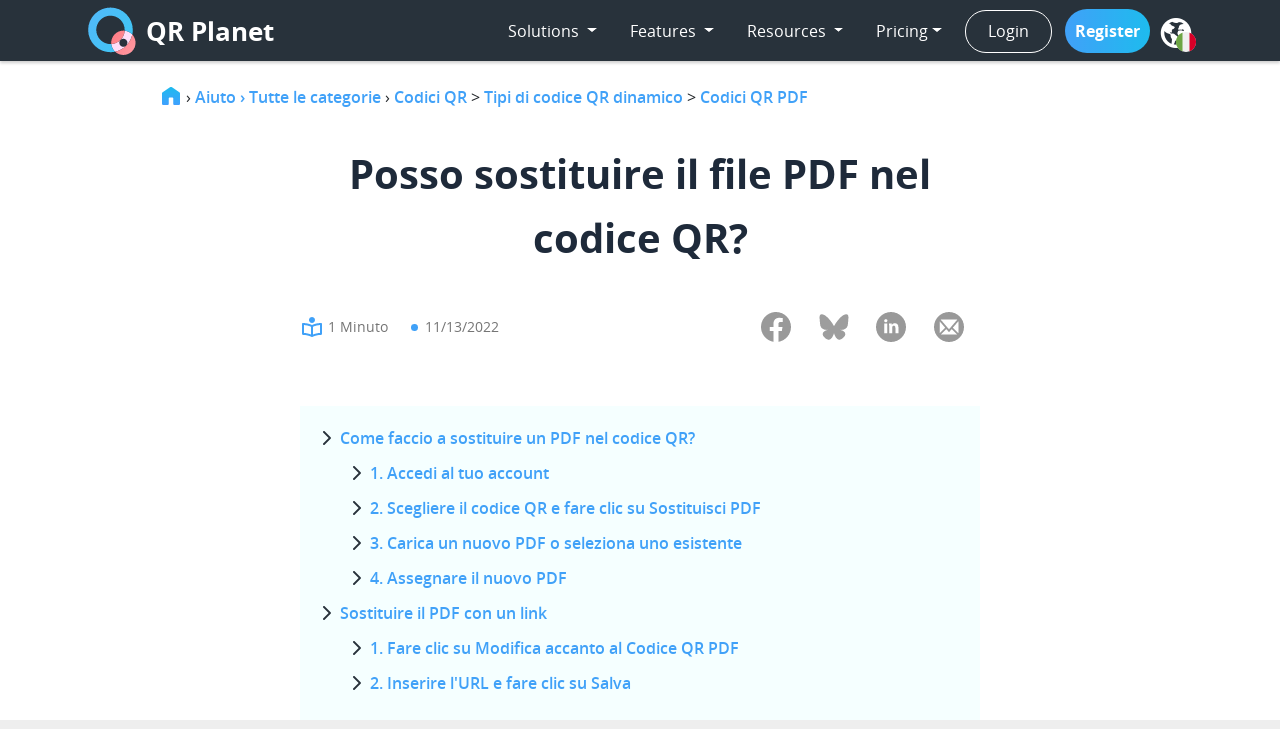

--- FILE ---
content_type: text/html; charset=utf-8
request_url: https://qrplanet.com/help/it/article/posso-sostituire-il-file-pdf-nel-codice-qr
body_size: 60636
content:
<!DOCTYPE HTML> 
<html lang="it" itemscope itemtype="http://schema.org/WebPage">
        <head prefix="og: http://ogp.me/ns#">
        <title>Posso sostituire il file PDF nel codice QR? | QR Planet</title>
         <script type="application/ld+json">
                    {
                      "@context": "https://schema.org",
                      "@type": "BreadcrumbList",
                      "itemListElement": [{
                        "@type": "ListItem",
                        "position": 1,
                        "name": "Home",
                        "item": "https://qrplanet.com/it/"
                      },{
                        "@type": "ListItem",
                        "position": 2,
                        "name": "Aiuto › Tutte le categorie",
                        "item": "https://qrplanet.com/help/it/"
                      },{
                        "@type": "ListItem",
                        "position": 3,
                        "name": "Codici QR",
                        "item": "https://qrplanet.com/help/it/category/codici-qr"
                      },{
                        "@type": "ListItem",
                        "position": 4,
                        "name": "Tipi di codice QR dinamico",
                        "item": "https://qrplanet.com/help/it/category/codici-qr/tipi-di-codice-qr-dinamico"
                      },{
                        "@type": "ListItem",
                        "position": 5,
                        "name": "Codici QR PDF",
                        "item": "https://qrplanet.com/help/it/category/codici-qr/tipi-di-codice-qr-dinamico/codici-qr-pdf"
                      },{
                        "@type": "ListItem",
                        "position": 6,
                        "name": "Posso sostituire il file PDF nel codice QR?"
                      }]
                    }
                    </script>        <meta http-equiv="content-type" content="text/html;charset=utf-8"/>  
        <meta property="og:type" content="article"/>
        <meta property="og:url" content="https://qrplanet.com/help/it/article/posso-sostituire-il-file-pdf-nel-codice-qr"/>
                    <meta name="twitter:title" content="Posso sostituire il file PDF nel codice QR? | QR Planet"/>
            <meta property="og:title" content="Posso sostituire il file PDF nel codice QR? | QR Planet"/>
            <meta itemprop="name" content="Posso sostituire il file PDF nel codice QR? | QR Planet"/>
                            <meta property="og:description" content=""/>
            <meta itemprop="description" content=""/>
            <meta name="twitter:description" content=""/>
                            <meta property="og:image" content=""/>
            <noscript itemprop="image" itemscope itemtype="https://schema.org/ImageObject">
            <link itemprop="url" href=""/>
            <meta itemprop="width" content="1200"/>
            <meta itemprop="height" content="600"/>
            </noscript>
            <meta name="twitter:card" content="summary_large_image"/>
            <meta name="twitter:image" content=""/>
         
        <link rel="preload" href="https://cdn.qrplanet.com/css/fonts/general_foundicons.woff" as="font" type="font/woff2" crossorigin>
        <link rel="preload" href="https://cdn.qrplanet.com/css/fonts/opensans/OpenSans-Light-webfont.woff" as="font" type="font/woff2" crossorigin>
        <link rel="preload" href="https://cdn.qrplanet.com/css/fonts/opensans/OpenSans-Italic-webfont.woff" as="font" type="font/woff2" crossorigin>       
        <link rel="canonical" href="https://qrplanet.com/help/it/article/posso-sostituire-il-file-pdf-nel-codice-qr" />
                                        <meta name="viewport" content="width=device-width,initial-scale=1">
                <meta name="description" content=""/>        
                <link rel="shortcut icon" href="https://cdn.qrplanet.com/favicon.ico"/>
        <link rel="apple-touch-icon" href="https://cdn.qrplanet.com/img/qr1-apple.png"/>
        <meta name="robots" content="index,follow"/>        <link href="https://cdn.qrplanet.com/css/style.css?1.53" rel="stylesheet" type="text/css" />  
        <link href="https://cdn.qrplanet.com/css/screenshots.css?1.53" rel="stylesheet" type="text/css" />  
        
        <link href="https://cdn.qrplanet.com/css/bootstrap/bootstrap.css?v=1.53" rel="stylesheet" >
<!--        <link href="https://cdn.qrplanet.com/css/fonts/fontawesome/font-awesome.min.css" rel="stylesheet">-->
        <link href="https://cdn.qrplanet.com/css/fonts/fontawesome6/css/all.min.css?v=1.53" rel="stylesheet" />
        <link href="https://cdn.qrplanet.com/css/fonts/ionicons/ionicons.min.css?v=1.53" rel="stylesheet" >
        <link href="https://cdn.qrplanet.com/css/bootstrap/-Fixed-Navbar-start-with-transparency-background-BS4-.css?v=1.53" rel="stylesheet" >
        <link href="https://cdn.qrplanet.com/css/bootstrap/Footer-Clean.css?v=1.53" rel="stylesheet" >
        <link href="https://cdn.qrplanet.com/css/bootstrap/bootstrap.clean.min.css?v=1.53" rel="stylesheet" />
        <link href="https://cdn.qrplanet.com/css/bootstrap/styles.css?v=1.53" rel="stylesheet" >
        <link href="https://cdn.qrplanet.com/css/bootstrap/aos.css?v=1.53" rel="stylesheet" >


                    <script type="application/ld+json">
                { 
                "@context": "https://schema.org",
                "@type": "NewsArticle",
                "headline": "Posso sostituire il file PDF nel codice QR? | QR Planet",
                "datePublished": "2022-11-13T12:00-01:00",
                "dateModified": "2025-09-26T12:00-01:00"
                            ,"author": [{
                    "@type": "Person",
                    "name": "Peter Hlavac",
                    "url": "https://qrplanet.com/blog/author/peter_hlavac"
                    }]
                    }
            </script>

        <script type="application/ld+json">{
                    "@context":"http://schema.org","@type":"Organization","name":"qrplanet.com","url":"https://qrplanet.com","logo":"https://qrplanet.com/img/logo512.jpg","sameAs":["https://www.facebook.com/qrd.by","https://twitter.com/qrdby","https://www.linkedin.com/company/qr-code-generator"]            }</script>  



        <link rel="alternate" href="https://qr1.at/help/article/kann-ich-die-pdf-datei-im-qr-code-ersetzen" hreflang="de" /><link rel="alternate" href="https://qrplanet.com/help/article/can-i-replace-a-pdf-in-the-qr-code" hreflang="en" /><link rel="alternate" href="https://qrplanet.com/help/es/article/reemplazar-el-archivo-pdf-asociado-al-codigo-qr" hreflang="es" /><link rel="alternate" href="https://qrplanet.com/help/pt/article/posso-substituir-o-arquivo-pdf-no-qr-code" hreflang="pt" /><link rel="alternate" href="https://qrplanet.com/help/it/article/posso-sostituire-il-file-pdf-nel-codice-qr" hreflang="it" /><link rel="alternate" href="https://qrplanet.com/help/fr/article/comment-puis-je-remplacer-le-fichier-pdf-dans-le-code-qr-de-mon-compte" hreflang="fr" /><link rel="alternate" href="https://qrplanet.com/help/pl/article/jak-moge-zastapic-plik-pdf-w-kodzie-qr-na-moim-koncie" hreflang="pl" /><script type="application/ld+json">{"@context": "https://schema.org", "@type":"HowTo", "name":"Come faccio a sostituire un PDF nel codice QR? ", "description":"","supply":[{"@type":"HowToSupply","name":"Account"},{"@type":"HowToSupply","name":"Webbrowser"}],"tool":[{"@type": "HowToTool","name": "Smartphone"},{"@type": "HowToTool","name": "PC or Laptop"}], "step": [{"@type": "HowToStep", "url": "https://qrplanet.com/help/it/article/posso-sostituire-il-file-pdf-nel-codice-qr#accedi-al-tuo-account", "name": "Accedi al tuo account ", "image": {"@type": "ImageObject","url": "https://cdn.qrplanet.com/img/kb/upload/5b4352bb6d961556373d88d0/620a834ab2f2600906d120a6/P7XnjNpG-g/login-mask.jpg","width": "960", "height": "540"}}, {"@type": "HowToStep", "url": "https://qrplanet.com/help/it/article/posso-sostituire-il-file-pdf-nel-codice-qr#scegliere-il-codice-qr-e-fare-clic-su-sostituisci-pdf", "name": "Scegliere il codice QR e fare clic su Sostituisci PDF","itemListElement": [{"@type": "HowToDirection", "text": "Nella sezione Codici QR scegliete il Codice QR che volete sostituire al PDF e cliccate su Sostituisci PDF."}], "image": {"@type": "ImageObject","url": "https://cdn.qrplanet.com/img/kb/5b4352bb6d961556373d88d0/kb/attachments/QyPdbroukF.jpg","width": "674", "height": "258"}}, {"@type": "HowToStep", "url": "https://qrplanet.com/help/it/article/posso-sostituire-il-file-pdf-nel-codice-qr#carica-un-nuovo-pdf-o-seleziona-uno-esistente", "name": "Carica un nuovo PDF o seleziona uno esistente","itemListElement": [{"@type": "HowToDirection", "text": "Se si desidera sostituire il proprio PDF con una versione più recente, è possibile caricare un nuovo documento PDF. È sufficiente selezionare un file PDF esistente dalla finestra di dialogo o caricare un nuovo PDF."}], "image": {"@type": "ImageObject","url": "https://cdn.qrplanet.com/img/kb/5b4352bb6d961556373d88d0/kb/attachments/ORiGGjgJzX.jpg","width": "768", "height": "406"}}, {"@type": "HowToStep", "url": "https://qrplanet.com/help/it/article/posso-sostituire-il-file-pdf-nel-codice-qr#assegnare-il-nuovo-pdf", "name": "Assegnare il nuovo PDF","itemListElement": [{"@type": "HowToDirection", "text": "Finalmente cliccate su Aggiungi PDF  per assegnare il nuovo file pdf al codice QR."}], "image": {"@type": "ImageObject","url": "https://cdn.qrplanet.com/img/kb/5b4352bb6d961556373d88d0/kb/attachments/ZDKfiAxaXO.jpg","width": "454", "height": "327"}}],"totalTime": "PT4M"}</script>  
 
        <style>
@media(min-width:840px){
    .list-url{min-width: 610px;}
    .cards .contentExport {
        padding: 0 20px;
        border: 1px solid #eaeaea;
        margin: 0 8px 10px;
        width: 298px;
        border-radius: 5px;}
    
    .cards .contentExport.first {margin-left:0;}
}

@media(min-width:1640px){
    .side-popup{display:block}

}
/*Set to 1550px to display sidebar mode*/
@media(min-width:3000px){ 

    .footer-menu{padding-top:0}

    ul.large-icons li a:hover {
        background: #40a1f8;
        color:#fff;
    }
    ul.large-icons li a:hover i {        
        color:#fff;
    }
    ul.large-icons{
        position: fixed;
        left:0;
        top:111px;
        /*border-top: 3px solid #ddd;*/
        box-shadow: -2px 2px 11px -3px #333;
        border-top-right-radius:25px;
        border-bottom-right-radius:25px;
    }
    ul.large-icons li{
        float:none;
        width: 276px;
        /*border-right: 3px #ddd solid;*/
        background: #fff;
    }

    ul.large-icons li i{
        font-size: 34px;
        float: left;
        padding: 0 20px;
    }
    ul.large-icons li a {
        clear:both;            
        text-align: left;
        padding: 10px;
    }
    ul.large-icons li a br {
        display:none;
    }    

    ul.large-icons li a span{
        padding-top: 13px;
    }

    ul.large-icons li.li-geo-tagging{display:none !important}
}



@media screen and (max-width:970px){ 
    .right{float:none!important}
    .maxheigt200{max-height:100px}
    .dsgvo .content33,.dsgvo .content66{width:100%;text-align:left}    
    .dsgvo h2{padding-bottom:25px}
    .dsgvo h3{margin-bottom:10px}
    .message-box{font-size:25px}
    .trackingfeatures h3{margin:0}
    .qr-guide-home{margin-right:30px;}
    .qr-guide-home-table{margin-bottom:30px}
    img{display:block;margin:auto}img.help-icon{display:inline;margin:0}.references{margin:10px auto 30px}div.references img{display:inline-block;margin-right:10px;max-width:150px}
.generator-container,.content,.content-preview-padding,.welcome-content,.welcome-block, section.content-preview, .section-content{margin:auto;padding:10px 0px 40px;width:100%}
.section-content h2 {padding-bottom: 0rem !important;}
    .generator-container{padding-bottom:1px;}
    section.welcome-block{margin:auto;padding:20px 15px 20px;width:100%}
    section.welcome-block
    ul.large-icons span br{display:none}
    div.upperbody h1{padding:0 20px 0 0}h1{font-size:39px}
    h2{font-size:30px;}
    .edit-target{margin-left:0;width:80%}div#login-content,div.content-wrapper,
    div.footer-menu,div.contentExport,div.contentSize50,div.content66{width:100%;padding:0}
    .footer-menu{z-index: 10;background:#EEE;position:absolute;display:none}div.linklist-wrapper{width:100%}.download-qr-popup{width:100%!important;top:60px!important;left:0!important;height:100%!important;margin:0!important}ul.action-bar img{display:inline}div.linklist{width:100%}div.linklist a{font-size:16px}div.sign-in-menu-container,.mobile-hide,.mobile-hide-inline{display:none!important}.mobile-only{display:block!important}span.sticky-headline{font-size:1em;left:0}.social-links{height:80px}
    .trackingfeatures{overflow:auto}.content,.gray-content{padding-left:15px;padding-right:10px}.contentBlock{margin-bottom:0}.lp-right,.lp-mobile{width:100%;padding:0}div.sticky-headline-container{left:0;position:relative;width:100%}div.bar-white-content{margin:auto;position:fixed;text-align:left;padding-left:70px}ul.sub-menu li{display:block;margin:10px 0}.icon-bar{background-color:#555;display:block;height:3px;width:28px}.icon-bar + .icon-bar{margin-top:4px}
    .menu-mobile{background-color:transparent;background-image:none;border:1px solid transparent;float:right;margin-bottom:8px;margin-right:0;margin-top:8px;padding:9px 10px;position:absolute;right:7px}.menu-mobile:hover{cursor:pointer;background-color:#fff}.action-bar{display:none}.menu-fixed{height:64px}.cssmenu{left:0;position:fixed;top:0;width:100%}.cssmenu ul,.cssmenu li,.cssmenu span,.cssmenu a{width:100%}.cssmenu a{text-align:left!important}.cssmenu .has-sub ul{display:block!important}.cssmenu ul .has-sub a.label{position:absolute}
    ul.large-icons{margin-bottom:0;line-height:1.2;border-top:1px solid #555}
    ul.large-icons li{width:100%;border-top:1px solid #FFF}
    ul.large-icons li i{padding:8px 0 0 20px;float:left;font-size:2.3em}
    ul.large-icons li a{text-align:left;padding:0}
    ul.large-icons li a span{display:block;font-size:1.2em;padding:16px 0 0 80px;height:53px}
    ul.large-icons ul.lang-selection li  {padding: 0 0 0 24px;}
    ul.large-icons ul.lang-selection li span  {padding: 10px 0;font-size:1.1em;}
    ul.large-icons ul.lang-selection img {margin: 0;} 
    div.tour-high{width:100%}.contentExport{padding-left:0}
    .content-preview{width:90%}.contentSize100{text-align:left}.payment-box{min-width:100%}
    .pay-method-block{width:100%}
    .pay-method-block img{margin:20px 0}.info-box{width:auto}.holder{display:none}.table-pie{display:block}
    #footer{padding:15px}
    #footer p.privacy{padding:0;border-bottom:1px solid #C77}
    #footer p.privacy a{display:block;padding-left:28px;text-align:left;border-top:1px solid #C77;font-size:1.3em;border-radius:0}
    .footer-year{line-height:25px}.f-dropdown{margin-top:15px!important}
    .f-dropdown:after{left:50%!important}
    .f-dropdown:before{left:50%!important}#drop-text{padding:0!important}
    #drop-text li{float:left;padding:13px 11px}
    #drop-text li br{display:none}
    li.download{padding-left:26px}div.business-teaser{display:none}.list-url{width:100%}
    .trackingfeatures ul li ul li.basic,.trackingfeatures ul li ul li.premium,.trackingfeatures ul li ul li.pro,.trackingfeatures ul li ul li{width:25%!important}
    .trackingfeatures ul li ul li.option{width:100%!important}
    .hugeli-nofix{height:125px!important}
    .hugeli{height:125px!important;margin-bottom:35px}.trackingfeatures .button{font-size:.7em;padding:.75em 1em .8125em}#lp-teaser{padding:0}#slideshow,#lp-teaser{left:0}pre code{line-height:1.6em;font-size:11px}
    pre{padding:.1em .5em .3em .7em;border-left:11px solid #ccc;margin:1.7em 0;overflow:auto}:first-child+html pre{padding-bottom:2em;overflow-y:hidden;overflow:visible;overflow-x:auto}* html pre{padding-bottom:2em;overflow:visible;overflow-x:auto}
    .trackingfeatures ul li ul li.basic-premium{width:75%!important}
    li.pricing p.price{font-size:21px}
    li.pricing div.chzn-container-single{max-width:100%;width:100%}
    #user-register h1{font-size: 33px;}
    #user-register #form-content #form{margin-bottom: 24px; padding-bottom: 0px;}
    #user-register div#success tr td img.noborder, #whitelabel-register div#success tr td img, #whitelabel-register div#error tr td img, #premium-register div#success tr td img, #premium-register div#error tr td img{display: none;} 
    #user-register div#success td, #whitelabel-register div#success td, #whitelabel-register div#error td, #premium-register div#success td, #premium-register div#error td{padding-left:0px !important;}
    .button{width: 100%; text-align: center;}
    input#adminuser{width: 100% !important;}
    #cdatanotcorrect{text-align: center; padding-top: 7px;}
}

@media(max-width:960px){
    .padding20{padding:0 20px!important}
    h2.banner{padding-top:20px}
}

@media(max-width:970px){ 
    .contentExport{margin-top:20px;margin-bottom:20px}
    .content-preview-padding{padding:0}
    .welcome-content{padding-bottom:0}
    div.bullet-checks{text-align:left}
    div.bullet-checks li{display:block;width:90%;text-align:left;margin-bottom:7px;margin-left:30px}
    #qr-code-type-content .click-types a{width:50%;margin-top:20px;padding:0 10px}
    
    .hero {padding: 30px;}
    .hero3 h1 {font-size: 40px;padding:10px 0 0 0 ;}
    .hero3 .col2-3 {width: 100%!important;}
    .hero3 .col2-3 p {padding:20px 30px;}
  }
@media(max-width:480px){
    
    #qr-code-type-content div.register-qr-type a{margin: 10px auto;font-size: 20px;word-break: break-word;}
    td{word-break:break-all}
    div.bullet-checks{text-align:left}
    div.bullet-checks li{display:block;width:90%;text-align:left;margin-bottom:7px;margin-left:30px}
}
@media(max-width:360px){
    #qr-code-type-content .click-types a{width:100%}
    h1{font-size:25px}
    h2{font-size:20px}
} 
@font-face{
    font-display:swap;
    font-family:'Open Sans';
    src:url(https://cdn.qrplanet.com/css/fonts/opensans/OpenSans-Regular-webfont.eot);
    src:url(https://cdn.qrplanet.com/css/fonts/opensans/OpenSans-Regular-webfont.eot?#iefix) format("embedded-opentype"),url(https://cdn.qrplanet.com/css/fonts/opensans/OpenSans-Regular-webfont.woff) format("woff"),url(https://cdn.qrplanet.com/css/fonts/opensans/OpenSans-Regular-webfont.ttf) format("truetype"),url(https://cdn.qrplanet.com/css/fonts/opensans/OpenSans-Regular-webfont.svg#OpenSansRegular) format("svg");
    font-weight:400;font-weight:400;font-style:normal}

@font-face{
    font-display:swap;
    font-family:'Open Sans';
    src:url(https://cdn.qrplanet.com/css/fonts/opensans/OpenSans-Light-webfont.eot);
    src:url(https://cdn.qrplanet.com/css/fonts/opensans/OpenSans-Light-webfont.eot?#iefix) format("embedded-opentype"),url(https://cdn.qrplanet.com/css/fonts/opensans/OpenSans-Light-webfont.woff) format("woff"),url(https://cdn.qrplanet.com/css/fonts/opensans/OpenSans-Light-webfont.ttf) format("truetype"),url(https://cdn.qrplanet.com/css/fonts/opensans/OpenSans-Light-webfont.svg#OpenSansLight) format("svg");
    font-weight:200;font-style:normal}

@font-face{
    font-display:swap;
    font-family:'Open Sans';
    src:url(https://cdn.qrplanet.com/css/fonts/opensans/OpenSans-Semibold-webfont.eot);
    src:url(https://cdn.qrplanet.com/css/fonts/opensans/OpenSans-Semibold-webfont.eot?#iefix) format("embedded-opentype"),url(https://cdn.qrplanet.com/css/fonts/opensans/OpenSans-Semibold-webfont.woff) format("woff"),url(https://cdn.qrplanet.com/css/fonts/opensans/OpenSans-Semibold-webfont.ttf) format("truetype"),url(https://cdn.qrplanet.com/css/fonts/opensans/OpenSans-Semibold-webfont.svg#OpenSansSemibold) format("svg");
    font-weight:500;font-style:normal}

@font-face{
    font-display:swap;
    font-family:'Open Sans';
    src:url(https://cdn.qrplanet.com/css/fonts/opensans/OpenSans-Bold-webfont.eot);
    src:url(https://cdn.qrplanet.com/css/fonts/opensans/OpenSans-Bold-webfont.eot?#iefix) format("embedded-opentype"),url(https://cdn.qrplanet.com/css/fonts/opensans/OpenSans-Bold-webfont.woff) format("woff"),url(https://cdn.qrplanet.com/css/fonts/opensans/OpenSans-Bold-webfont.ttf) format("truetype"),url(https://cdn.qrplanet.com/css/fonts/opensans/OpenSans-Bold-webfont.svg#OpenSansBold) format("svg");
    font-weight:700;font-weight:700;font-style:normal}

@font-face{
font-display:swap;
font-family:"GeneralFoundicons";
src:url(https://cdn.qrplanet.com/css/fonts/general_foundicons.eot);
src:url(https://cdn.qrplanet.com/css/fonts/general_foundicons.eot?#iefix) format("embedded-opentype"),
url(https://cdn.qrplanet.com/css/fonts/general_foundicons.woff) format("woff"),
url(https://cdn.qrplanet.com/css/fonts/general_foundicons.ttf) format("truetype"),
url(https://cdn.qrplanet.com/css/fonts/general_foundicons.svg#GeneralFoundicons) format("svg");
font-weight:400;font-style:normal}[class*="foundicon-"]{display:inline;width:auto;height:auto;line-height:inherit;vertical-align:baseline;background-image:none;background-position:0 0;background-repeat:repeat}[class*="foundicon-"]:before{font-family:"GeneralFoundicons";font-weight:400;font-style:normal;text-decoration:inherit}
.foundicon-smiley::before{content:"\f02d"}.foundicon-lock::before{content:"\f01b"}.foundicon-search::before{content:"\f02e"}.foundicon-cart::before{content:"\f024"}.foundicon-add-doc::before{content:"\f022"}.foundicon-graph::before{content:"\f021"}.foundicon-settings:before{content:"\f000"}.foundicon-heart:before{content:"\f001"}.foundicon-star:before{content:"\f002"}.foundicon-plus:before{content:"\f003"}.foundicon-minus:before{content:"\f004"}.foundicon-checkmark:before{content:"\f005"}.foundicon-remove:before{content:"\f006"}.foundicon-mail:before{content:"\f007"}.foundicon-calendar:before{content:"\f008"}.foundicon-page:before{content:"\f009"}.foundicon-tools:before{content:"\f00a"}.foundicon-globe:before{content:"\f00b"}.foundicon-home:before{content:"\f00c"}.foundicon-quote:before{content:"\f00d"}.foundicon-people:before{content:"\f00e"}.foundicon-monitor:before{content:"\f00f"}.foundicon-laptop:before{content:"\f010"}.foundicon-phone:before{content:"\f011"}.foundicon-cloud:before{content:"\f012"}.foundicon-error:before{content:"\f013"}.foundicon-right-arrow:before{content:"\f014"}.foundicon-left-arrow:before{content:"\f015"}.foundicon-up-arrow:before{content:"\f016"}.foundicon-down-arrow:before{content:"\f017"}.foundicon-trash:before{content:"\f018"}
            body {overflow-wrap: break-word;}
            .screenshot {
                pointer-events:none;
                box-shadow: 0 10px 16px 0 rgba(0,0,0,0.2),0 6px 20px 0 rgba(0,0,0,0.19);
                padding:10px 20px; 
                -webkit-transform:scale(0.8);
            }
            
            .screenshot input, .screenshot .button {
                width: 100%;
                border: 1px solid #eee;
                padding: 7px 15px;
            }
            
            .screenshot a.button {
                margin-top: 10px;
            }
            
            video.titlevideo {
                margin-bottom:20px;
            }
            img{object-fit:contain;object-position: center top}
            figure.sh figcaption{text-align:center;color:#444;margin:-15px 0 25px 0;clear:both}
            figure.sh{margin-top:-20px;position:relative;max-width:480px;margin:auto;}
            figure.im{text-align:center;}
            figure.im img{margin:20px auto;max-height:450px;max-width:680px;box-shadow: 0 10px 16px 0 rgba(0,0,0,0.2),0 6px 20px 0 rgba(0,0,0,0.19)}
            figure.im figcaption{text-align:center;color:#444;margin:5px 0 25px 10px}
            figure.im img.no-shadow{box-shadow:none}

            figure.im a {border:0px;}

         

            figure.sh div#menu{display:block;width:170px;float:left;background-color: #28323c;height:100%}             
            figure.sh ul.sub-menu li{display:block;background:transparent;color:#ccc;margin:0;border-radius:0;padding:10px 10px 7px 10px }
            figure.sh ul.sub-menu-user li{padding:10px}

            figure.sh ul.sub-menu li.active{background: rgb(255, 255, 255) none repeat scroll 0% 0%;color:#333}
            figure.sh ul.sub-menu li span{display:inline-block;height:32px;}
            figure.sh .brand-name{background:#2da0e3;width:100%;height:70px;float:left;clear:both;margin-bottom:25px;}
            figure.sh .flex-container{display:flex}
            figure.sh .content-container{padding:5px 20px 20px 20px;margin-bottom:20px;width:100%}
            figure.sh code{font-size:14px;background-color:#c3eafa;padding:2px 5px;border-radius:3px;}
            figure.sh input.active{background-color: #FFF4B2}
            figure.sh table.list th {font-size:12px;}

            .admin-user{background:url(/img/admin/icon-user-24.svg) no-repeat 0 -4px;padding-left:32px;}
            .admin-account{background:url(/img/admin/icon-my-account-24.svg) no-repeat 0 0;padding-left:32px;}
            .admin-stats{background:url(/img/admin/icon-stats-24.svg) no-repeat 0 0;padding-left:32px;}
            .admin-branding{background:url(/img/admin/icon-branding-24.svg) no-repeat 0 0;padding-left:32px;}
            .admin-payment{background:url(/img/admin/icon-payment-24.svg) no-repeat 4px 0;padding-left:37px;margin-left:-5px;}
            .admin-api{background: url(/img/admin/icon-admin-api-24.svg) no-repeat 0 -1px;padding-left:32px;}

            .pie{background: url(/img/icon-dash32.svg) no-repeat 1px 0;padding:4px 0 0 43px;}
            .qr{background: url(/img/qr-icon32.svg) no-repeat 1px 0;padding:4px 0 0 43px;}
            .lp{background: url(/img/mobile-32.svg) no-repeat 0px 0;padding:4px 0 0 43px;}
            .media{background: url(/img/media-icon.svg) no-repeat 0 0;padding:8px 0 0 43px;}
            .csv{background: url(/img/csv-icon.svg) no-repeat 1px 0px;padding:7px 0 0 43px;}
            .import{background: url(/img/icon-import.svg) no-repeat 0 0;padding:4px 0 0 43px;}
            .qr-api-user{background: url(/img/qr-api-user.svg) no-repeat 0 3px;padding:8px 0 0 43px;}

            figure.admin{max-width:100%}
            figure.admin .screenshot{padding:0}

            div.kb a.button, div.kb a.button:hover {color:#fff; margin-bottom: 30px;}
            div.searchbar{margin-bottom:-10px;padding-bottom:0}
            div.article-container{margin-top:-20px}
            div.kb a.small-button{color:#fff;border:none}
            /*            .kb {width:960px;}*/
            .tracking.active span::before{font-family: "icomoon";font-size:16px;padding-right:5px;color:#3F9EF0;content:"\e947"}
            /*pins*/

            .pin::before
            {font-family: "icomoon";
             font-size:18px;
             display:inline-block;
             margin:0 12px;
             content: "\e947"; 
            } 

            .pin_success::before{color:#2ECC71;} /*green*/
            .pin_denied::before{color:#ed1c29;} /*red*/
            .pin_off::before{color:#F2A224;} /*orange*/
            .pin_error::before{color:#F2E124;} /*yellow*/
            .pin_timeout::before{color:#cccccc;} /*lightgray*/
            .pin_nonav::before{color:#6d6d6f;} /*darkgray*/
            .pin_ip::before{color:#8680CE;} /*purple*/
            p{color:#000}
            h4{font-weight:bold;}
            pre {padding:0;margin:20px auto}
            .article-content h2  {border-bottom:3px solid #40a1f8;margin: 60px 0 15px 0!important; font-weight:bold; color:#3a3a3a;padding-bottom:10px}
            
            :target p, :target {color: #40a1f8!important;}

            figcaption {padding-top:15px; font-style: italic;}
            ul, ol.listcircle {padding-top:0} 
            
           
            ol {counter-reset: myOrderedListItemsCounter}
            ol li {list-style-type:none;position:relative;margin-bottom:5px}
            ol li:before {counter-increment:myOrderedListItemsCounter;content:counter(myOrderedListItemsCounter);background-color:#ff828b;color: #fff;border-radius: 15px;padding: 1px 7px;margin-left: -31px;font-weight: bold;font-size: 14px;line-height: 29px;margin-bottom: 8px;margin-right:5px}
            
            ol.listcircle li {margin-left:90px;list-style:none} 
            ul.listtips li{list-style:none}
            .listtips li::before {content: "› "; color: #40a1f8; font-weight: bold;font-size: 1.7em;}
            .redcircle {background: red;border-radius: 26px;color: white;font-weight: bold;padding: 2px 8px; margin-right: 7px;}
            /*p.subtitle{font-size:18px;color:#888888;text-align:center}*/
            p.subtitle {
  font-size: 24px;
  color: #1e2a3a;
  font-weight: bold;
  line-height: 34px;
  margin-top: -19px;
}



            .article-card .img-container.kbicon {display: none;}
            .article-details p, .category-card p, .category-left p, .subcategory-left p {color:#888888;font-weight: 400;}
            h2.cardheading, h2.articleheading, .content-preview h2 {font-size: 24px;font-weight:600;color:#1e2a3a;line-height: 1.4;}
            h2, .category-title {font-weight: 500;
                                 line-height: 1.4;}
            .article-details{padding: 10px 15px;}
            figure.im img.h{max-height:fit-content}
            .header-image{text-align:center; }
            .header-image img{width: 100%;}
            span.draft{color:red;font-weight:bold}
            span.archived{color:blue;font-weight:bold}
            a div.draft,a div.archived{background:#eee}
            a div.draft h2,a div.archived h2{color:#888}
            div.js-toc-content{line-height:30px}
            ul.toc ul{margin-bottom:0}
            
            .qr-list img{width: 80px;}
            .qr-list div {padding-right: 10px;}
            .add-link {padding: 6px 38px;}
            a.action-options {border-radius: 20px;background: #1abc9c;color: white!important;}
                                
            .article-box table {margin-bottom:30px;}
            .article-box tr th {background: #efefef;text-align: center;}
            .article-box table td, .article-box table th {border:1px solid #cccccc; padding:10px;}
            .article-box table {
                border-collapse: collapse;
                width: 100%;
                box-sizing: border-box;
            }
            .article-box ul {line-height: 2;}
            
            .lang-selection a:hover {text-decoration: none;}
            
            .related-articles-toc {
                border-top: 4px solid #fff;
                padding-top: 20px;
                margin-top:20px;
            }

            .related-articles-toc{
                background: unset!important;
                padding-left: unset!important;
            }
            .article-content h3 {
                font-size:23px;
                color:#313131;
                font-weight: bold;
                padding: 20px 0 10px 0; 
                line-height: 1.6;
            }
            .li-h2, ul.toc li li {
                background: url('https://cdn.qrplanet.com/img/kb/icons/chevron-right.svg') -5px 0px no-repeat;
                padding-left: 20px;
                margin-left: 0px;
            }
            
            ul.toc li {
                margin-bottom: 10px;
                list-style: none;
            }
            li {margin-left:30px;}
            .blog-point {
                margin: 7px 7px;
                width: 7px;
                height: 7px;
                border-radius: 50%;
                background-color: #40a1f8;
                display: inline-block;
            }
            ul.toc {padding:0;}
            div#toc {
                padding:20px;
            }
            a.external-link {text-decoration:none;}
            ul.toc a {border-bottom: none;
                      color: #40a1f8;
                      font-weight: 500;
                      text-decoration: none;
            }
            
            .article-box ul li p{margin-bottom:0;padding:5px 0 5px}
            .article-box ol li p{margin-top:-36px;margin-bottom:0;padding-bottom:5px}
            
            ul.toc a:hover {
                color: #040404;
            }
            .related-article-details {
                display: flex;
                flex-direction: row;
                align-items: center;
            }
            
            .related-article-details div {
                padding-left: 20px;
                margin-right: 15px;
                width: 100%;
            }
            div.related-article-details{position: relative;}
            div.related-article-details:hover{top: -5px;}
            
            .footer-menu {display: none;}
            div.kb a {color:#40a1f8; font-weight:500;}
            
            .article-content blockquote {
                background: transparent url(https://cdn.qrplanet.com/img/kb/icons/info-icon-white.svg) no-repeat scroll 18px 24px;
                background-color: #40a1f8;
                color: #fff;
                padding: 20px 20px 20px 52px !important;
                margin-top: 20px;
                line-height: 1.7em;
            }
            .article-content blockquote.citation {
                background: transparent url(https://cdn.qrplanet.com/img/svg/quote_left_icon_white.svg) no-repeat scroll 18px 24px;
                background-color: #40a1f8;
                color: #fff;
                box-shadow: 0 18px 36px -18px rgba(0,0,0,.1),0 30px 45px -30px rgba(50,50,93,.25);
                margin-bottom:42px;
                padding-bottom:5px;
                
            }
            

            
            blockquote.magenta{background:rgb(228, 0, 116) url(https://cdn.qrplanet.com/img/svg/quote_left_icon_white.svg) no-repeat scroll 18px 24px !important}
            blockquote.gewista{background:#bd1d1e url(https://cdn.qrplanet.com/img/svg/quote_left_icon_white.svg) no-repeat scroll 18px 24px !important}
             
            
            div.kb blockquote a {color: #000;}
            
            .article-content blockquote b, .article-content blockquote p {color: #fff;}
            .article-content blockquote.citation b, .article-content blockquote.citation p {color: #fff;font-weight:700}
            blockquote.citation position{font-weight:normal}
            .article-content blockquote.citation author,
            .article-content blockquote.citation author b{font-style:normal}
            .article-content blockquote.citation author name{font-weight:bold}
            .article-content blockquote.citation author img {width:100px;margin:10px;border-radius:100px;}
            
            .author-text {
  display: flex;
  flex-direction: column;
}
.citation author {
  display: flex;
  align-items: center;
  gap: 12px;
}


.citation author name,
.citation author position {
  display: block;
}

.citation author name {
  font-weight: 600;
  font-size: 1rem;
  line-height: 1.2;
}


            
            .pollHeading {font-size: 50px;}
            .sub-menu {padding-left: 0px;}
            figure.sh .action-bar-container {
                margin-left: 5px;
                margin-bottom: 15px;
                padding-top: 3px;}
            ul.action-bar li {
                list-style: none;
                padding: 5px 0;
            }
/*            .red {color:red;}*/
            div.menu-signin span.lang-chosen {top:20px!important;}
            div.menu-signin a:hover {
                background-color: #eee!important;
                color: #333!important;
                text-shadow: none!important;
            }
            div.language-switch a.img-lang-flex {
                border-radius: 25px!important;
                padding: 10px!important;
            }
            
            header {margin-top:0px;}
            .page-header-details {z-index:1;}

            @media only screen and (min-width: 900px) {
                figure.im img.figzoom {transition: transform .2s;cursor: zoom-in;}
                figure.im img.figzoom:hover {transform: scale(1.6);box-shadow: -2px 2px 11px -3px #333;}

                figure.im img.superzoom {transition: transform .2s;cursor: zoom-in; z-index: 10;position: relative;}
                figure.im img.superzoom:hover {transform: scale(2);box-shadow: -2px 2px 11px -3px #333; z-index: 2000;position: relative;}
            }
            
            @media(min-width:1280px){
                .article-box table {
                    width: 200%;
                    left: -50%;
                    position: relative;
                }
            }
            
            @media(max-width:1200px){
                #qr-code-type-content .click-types{display:grid; justify-items: center; grid-template-columns: 1fr 1fr 1fr; grid-row-gap: 20px; grid-column-gap: 10px;}
                #qr-code-type-content .click-types a{display: flex;width: 22vw;cursor: pointer;height: auto;flex-direction: column;align-items: center;}
                .language-switch {display: none;}
                button.navbar-toggler{display:block!important;}
                .navbar-nav{display: none;}
                button.navbar-toggler:hover{background-color: #fff;}
                navbar-toggler .activenav{background-color: #fff;}
                .navbar-expand-lg > .container{max-width: 100%; padding: 0;}
                .navbar {padding: 0.4rem 0.5rem;}
                .navbar-brand {font-size: 24px;}
                #references .container .row, #features .container .row{row-gap: 50px;}
                div.references img{margin-right: 0;}
                div.references, .references.black-white{display: flex;flex-wrap: wrap;justify-content: space-evenly;column-gap: 20px;}
                div.references {justify-content: start;column-gap: 20px; row-gap: 20px;}
                .footer-menu {
                    display: none;
                    padding-top: 0;
                    position: absolute;
                    top: 60px;
                    width: 100%;
                    background-color: #eee;
                    z-index: 1025;
                }
                .large-icons{
                    display: flex;
                    flex-direction: column;
                    padding-left:0;
                }
                ul.large-icons{margin-bottom: 0;}
                ul.large-icons li {width: 100%; border-top: 1px solid #FFF; justify-content:flex-start; margin-left:0;}
                ul.large-icons li a {height: 53px;font-size: 1em; display: flex; align-items: center; padding: 0; text-decoration: none;}
                ul.large-icons li a span {height: auto; padding:0;}
                ul.large-icons li i {padding-left: 20px; padding-right: 18px; font-size: 2em;}
                .mobile-only{display: block!important;}

                .dropdown-mobile-content div div {
                    margin-top: 1px;
                }
                .dropdown-mobile-content div div {
                    margin-left: 0;
                    height: 53px;
                    background-color: #28323b;
                    display: flex;
                    align-items: center;
                }
                .dropdown-mobile-content div div a {
                    display: flex;
                    align-items: center;
                    font-size: 1.2em;
                    column-gap: 13px;
                    color: #fff !important;
                    padding-left: 20px;
                    text-decoration: none;
                }
                .dropdown-mobile-content div div img {
                    width: 32px;
                    height: 32px;
                    margin: 0 8px 0 0;
                }
            }

            @media(max-width:960px){
                .homebreadcrumb{display:none}
                h1{font-size:26px;padding:40px 0 0}
                #landing-pages h2.h2-subtitle {font-size:1.2em}
                #landing-pages h1{padding: 0px;}
                #designer-qr-code-generator h2{font-size:1.1rem}
                .navbar-brand {font-size: 20px;}
                h2.cardheading{font-size:1em}
                img{height:auto}
            }
            
            @media (max-width: 768px) {
                .page-header-details {background: #40a1f8; color: #ffffff;}
                .page-header-details p {color: #ffffff;}
                .page-header-details small {color: #ffffff;}
                .kbicon.leftimg svg.kbicon {stroke: #ffffff;}  
                figure.im img {max-width: 400px;}
                h1.category-title {color: #ffffff;}
            }
            

            @media(max-width:640px){ 
                #landing-pages h1{
                    font-size:28px;
                    padding: 0px;
                }
                #landing-pages h2.h2-subtitle,
                #landing-pages h2,
                #designer-qr-code-generator h2,
                h2.cardheading, 
                h2.fontSize15em{
                    font-size:22px;
                }
   
                h3,h3.size-hint,h3.password-hint,section h3 {font-size:22px}
                img{height:auto}
                .navbar-brand {font-size: 20px;}
                .container.white-box{text-align: center;}
                a.small-button {width: 100%;text-align: center;}
                div.category-card, div.article-card {padding:0;}
                
                .article-details {padding: 0px 10px 0px 20px;}
            }
            
             @media (max-width: 576px) {
                figure.im img {max-width: 300px;}
                h1.heading-art {font-size: 30px;}
                
            }
            
            
            @media print {
                .no-print {
                    display: none !important;
                }

                .article-content {
                    max-width:unset;
                }

                .bg-color-light, .section-content {
                    background-color:#fff !important;
                }



 }            
        </style>
        <script type="application/ld+json">
            {
            "@context": "https://schema.org",
            "@type": "WebSite",
            "url": "https://qrplanet.com/help",
            "potentialAction": {
            "@type": "SearchAction",
            "target": {
            "@type": "EntryPoint",
            "urlTemplate": "https://qrplanet.com/help/search?q={search_term_string}"
            },
            "query-input": "required name=search_term_string"
            }
            }
        </script>

    </head>
    <body id="help-index">
        <div class="body default-layout">
            <form class="hide" autocomplete="off" method="POST">
                <input type="text" style="display:none">
                <input type="password" style="display:none"> 
            </form>
            <script>/*! jQuery v3.6.1 | (c) OpenJS Foundation and other contributors | jquery.org/license */
!function(e,t){"use strict";"object"==typeof module&&"object"==typeof module.exports?module.exports=e.document?t(e,!0):function(e){if(!e.document)throw new Error("jQuery requires a window with a document");return t(e)}:t(e)}("undefined"!=typeof window?window:this,function(C,e){"use strict";var t=[],r=Object.getPrototypeOf,s=t.slice,g=t.flat?function(e){return t.flat.call(e)}:function(e){return t.concat.apply([],e)},u=t.push,i=t.indexOf,n={},o=n.toString,y=n.hasOwnProperty,a=y.toString,l=a.call(Object),v={},m=function(e){return"function"==typeof e&&"number"!=typeof e.nodeType&&"function"!=typeof e.item},x=function(e){return null!=e&&e===e.window},E=C.document,c={type:!0,src:!0,nonce:!0,noModule:!0};function b(e,t,n){var r,i,o=(n=n||E).createElement("script");if(o.text=e,t)for(r in c)(i=t[r]||t.getAttribute&&t.getAttribute(r))&&o.setAttribute(r,i);n.head.appendChild(o).parentNode.removeChild(o)}function w(e){return null==e?e+"":"object"==typeof e||"function"==typeof e?n[o.call(e)]||"object":typeof e}var f="3.6.1",S=function(e,t){return new S.fn.init(e,t)};function p(e){var t=!!e&&"length"in e&&e.length,n=w(e);return!m(e)&&!x(e)&&("array"===n||0===t||"number"==typeof t&&0<t&&t-1 in e)}S.fn=S.prototype={jquery:f,constructor:S,length:0,toArray:function(){return s.call(this)},get:function(e){return null==e?s.call(this):e<0?this[e+this.length]:this[e]},pushStack:function(e){var t=S.merge(this.constructor(),e);return t.prevObject=this,t},each:function(e){return S.each(this,e)},map:function(n){return this.pushStack(S.map(this,function(e,t){return n.call(e,t,e)}))},slice:function(){return this.pushStack(s.apply(this,arguments))},first:function(){return this.eq(0)},last:function(){return this.eq(-1)},even:function(){return this.pushStack(S.grep(this,function(e,t){return(t+1)%2}))},odd:function(){return this.pushStack(S.grep(this,function(e,t){return t%2}))},eq:function(e){var t=this.length,n=+e+(e<0?t:0);return this.pushStack(0<=n&&n<t?[this[n]]:[])},end:function(){return this.prevObject||this.constructor()},push:u,sort:t.sort,splice:t.splice},S.extend=S.fn.extend=function(){var e,t,n,r,i,o,a=arguments[0]||{},s=1,u=arguments.length,l=!1;for("boolean"==typeof a&&(l=a,a=arguments[s]||{},s++),"object"==typeof a||m(a)||(a={}),s===u&&(a=this,s--);s<u;s++)if(null!=(e=arguments[s]))for(t in e)r=e[t],"__proto__"!==t&&a!==r&&(l&&r&&(S.isPlainObject(r)||(i=Array.isArray(r)))?(n=a[t],o=i&&!Array.isArray(n)?[]:i||S.isPlainObject(n)?n:{},i=!1,a[t]=S.extend(l,o,r)):void 0!==r&&(a[t]=r));return a},S.extend({expando:"jQuery"+(f+Math.random()).replace(/\D/g,""),isReady:!0,error:function(e){throw new Error(e)},noop:function(){},isPlainObject:function(e){var t,n;return!(!e||"[object Object]"!==o.call(e))&&(!(t=r(e))||"function"==typeof(n=y.call(t,"constructor")&&t.constructor)&&a.call(n)===l)},isEmptyObject:function(e){var t;for(t in e)return!1;return!0},globalEval:function(e,t,n){b(e,{nonce:t&&t.nonce},n)},each:function(e,t){var n,r=0;if(p(e)){for(n=e.length;r<n;r++)if(!1===t.call(e[r],r,e[r]))break}else for(r in e)if(!1===t.call(e[r],r,e[r]))break;return e},makeArray:function(e,t){var n=t||[];return null!=e&&(p(Object(e))?S.merge(n,"string"==typeof e?[e]:e):u.call(n,e)),n},inArray:function(e,t,n){return null==t?-1:i.call(t,e,n)},merge:function(e,t){for(var n=+t.length,r=0,i=e.length;r<n;r++)e[i++]=t[r];return e.length=i,e},grep:function(e,t,n){for(var r=[],i=0,o=e.length,a=!n;i<o;i++)!t(e[i],i)!==a&&r.push(e[i]);return r},map:function(e,t,n){var r,i,o=0,a=[];if(p(e))for(r=e.length;o<r;o++)null!=(i=t(e[o],o,n))&&a.push(i);else for(o in e)null!=(i=t(e[o],o,n))&&a.push(i);return g(a)},guid:1,support:v}),"function"==typeof Symbol&&(S.fn[Symbol.iterator]=t[Symbol.iterator]),S.each("Boolean Number String Function Array Date RegExp Object Error Symbol".split(" "),function(e,t){n["[object "+t+"]"]=t.toLowerCase()});var d=function(n){var e,d,b,o,i,h,f,g,w,u,l,T,C,a,E,y,s,c,v,S="sizzle"+1*new Date,p=n.document,k=0,r=0,m=ue(),x=ue(),A=ue(),N=ue(),j=function(e,t){return e===t&&(l=!0),0},D={}.hasOwnProperty,t=[],q=t.pop,L=t.push,H=t.push,O=t.slice,P=function(e,t){for(var n=0,r=e.length;n<r;n++)if(e[n]===t)return n;return-1},R="checked|selected|async|autofocus|autoplay|controls|defer|disabled|hidden|ismap|loop|multiple|open|readonly|required|scoped",M="[\\x20\\t\\r\\n\\f]",I="(?:\\\\[\\da-fA-F]{1,6}"+M+"?|\\\\[^\\r\\n\\f]|[\\w-]|[^\0-\\x7f])+",W="\\["+M+"*("+I+")(?:"+M+"*([*^$|!~]?=)"+M+"*(?:'((?:\\\\.|[^\\\\'])*)'|\"((?:\\\\.|[^\\\\\"])*)\"|("+I+"))|)"+M+"*\\]",F=":("+I+")(?:\\((('((?:\\\\.|[^\\\\'])*)'|\"((?:\\\\.|[^\\\\\"])*)\")|((?:\\\\.|[^\\\\()[\\]]|"+W+")*)|.*)\\)|)",$=new RegExp(M+"+","g"),B=new RegExp("^"+M+"+|((?:^|[^\\\\])(?:\\\\.)*)"+M+"+$","g"),_=new RegExp("^"+M+"*,"+M+"*"),z=new RegExp("^"+M+"*([>+~]|"+M+")"+M+"*"),U=new RegExp(M+"|>"),X=new RegExp(F),V=new RegExp("^"+I+"$"),G={ID:new RegExp("^#("+I+")"),CLASS:new RegExp("^\\.("+I+")"),TAG:new RegExp("^("+I+"|[*])"),ATTR:new RegExp("^"+W),PSEUDO:new RegExp("^"+F),CHILD:new RegExp("^:(only|first|last|nth|nth-last)-(child|of-type)(?:\\("+M+"*(even|odd|(([+-]|)(\\d*)n|)"+M+"*(?:([+-]|)"+M+"*(\\d+)|))"+M+"*\\)|)","i"),bool:new RegExp("^(?:"+R+")$","i"),needsContext:new RegExp("^"+M+"*[>+~]|:(even|odd|eq|gt|lt|nth|first|last)(?:\\("+M+"*((?:-\\d)?\\d*)"+M+"*\\)|)(?=[^-]|$)","i")},Y=/HTML$/i,Q=/^(?:input|select|textarea|button)$/i,J=/^h\d$/i,K=/^[^{]+\{\s*\[native \w/,Z=/^(?:#([\w-]+)|(\w+)|\.([\w-]+))$/,ee=/[+~]/,te=new RegExp("\\\\[\\da-fA-F]{1,6}"+M+"?|\\\\([^\\r\\n\\f])","g"),ne=function(e,t){var n="0x"+e.slice(1)-65536;return t||(n<0?String.fromCharCode(n+65536):String.fromCharCode(n>>10|55296,1023&n|56320))},re=/([\0-\x1f\x7f]|^-?\d)|^-$|[^\0-\x1f\x7f-\uFFFF\w-]/g,ie=function(e,t){return t?"\0"===e?"\ufffd":e.slice(0,-1)+"\\"+e.charCodeAt(e.length-1).toString(16)+" ":"\\"+e},oe=function(){T()},ae=be(function(e){return!0===e.disabled&&"fieldset"===e.nodeName.toLowerCase()},{dir:"parentNode",next:"legend"});try{H.apply(t=O.call(p.childNodes),p.childNodes),t[p.childNodes.length].nodeType}catch(e){H={apply:t.length?function(e,t){L.apply(e,O.call(t))}:function(e,t){var n=e.length,r=0;while(e[n++]=t[r++]);e.length=n-1}}}function se(t,e,n,r){var i,o,a,s,u,l,c,f=e&&e.ownerDocument,p=e?e.nodeType:9;if(n=n||[],"string"!=typeof t||!t||1!==p&&9!==p&&11!==p)return n;if(!r&&(T(e),e=e||C,E)){if(11!==p&&(u=Z.exec(t)))if(i=u[1]){if(9===p){if(!(a=e.getElementById(i)))return n;if(a.id===i)return n.push(a),n}else if(f&&(a=f.getElementById(i))&&v(e,a)&&a.id===i)return n.push(a),n}else{if(u[2])return H.apply(n,e.getElementsByTagName(t)),n;if((i=u[3])&&d.getElementsByClassName&&e.getElementsByClassName)return H.apply(n,e.getElementsByClassName(i)),n}if(d.qsa&&!N[t+" "]&&(!y||!y.test(t))&&(1!==p||"object"!==e.nodeName.toLowerCase())){if(c=t,f=e,1===p&&(U.test(t)||z.test(t))){(f=ee.test(t)&&ve(e.parentNode)||e)===e&&d.scope||((s=e.getAttribute("id"))?s=s.replace(re,ie):e.setAttribute("id",s=S)),o=(l=h(t)).length;while(o--)l[o]=(s?"#"+s:":scope")+" "+xe(l[o]);c=l.join(",")}try{return H.apply(n,f.querySelectorAll(c)),n}catch(e){N(t,!0)}finally{s===S&&e.removeAttribute("id")}}}return g(t.replace(B,"$1"),e,n,r)}function ue(){var r=[];return function e(t,n){return r.push(t+" ")>b.cacheLength&&delete e[r.shift()],e[t+" "]=n}}function le(e){return e[S]=!0,e}function ce(e){var t=C.createElement("fieldset");try{return!!e(t)}catch(e){return!1}finally{t.parentNode&&t.parentNode.removeChild(t),t=null}}function fe(e,t){var n=e.split("|"),r=n.length;while(r--)b.attrHandle[n[r]]=t}function pe(e,t){var n=t&&e,r=n&&1===e.nodeType&&1===t.nodeType&&e.sourceIndex-t.sourceIndex;if(r)return r;if(n)while(n=n.nextSibling)if(n===t)return-1;return e?1:-1}function de(t){return function(e){return"input"===e.nodeName.toLowerCase()&&e.type===t}}function he(n){return function(e){var t=e.nodeName.toLowerCase();return("input"===t||"button"===t)&&e.type===n}}function ge(t){return function(e){return"form"in e?e.parentNode&&!1===e.disabled?"label"in e?"label"in e.parentNode?e.parentNode.disabled===t:e.disabled===t:e.isDisabled===t||e.isDisabled!==!t&&ae(e)===t:e.disabled===t:"label"in e&&e.disabled===t}}function ye(a){return le(function(o){return o=+o,le(function(e,t){var n,r=a([],e.length,o),i=r.length;while(i--)e[n=r[i]]&&(e[n]=!(t[n]=e[n]))})})}function ve(e){return e&&"undefined"!=typeof e.getElementsByTagName&&e}for(e in d=se.support={},i=se.isXML=function(e){var t=e&&e.namespaceURI,n=e&&(e.ownerDocument||e).documentElement;return!Y.test(t||n&&n.nodeName||"HTML")},T=se.setDocument=function(e){var t,n,r=e?e.ownerDocument||e:p;return r!=C&&9===r.nodeType&&r.documentElement&&(a=(C=r).documentElement,E=!i(C),p!=C&&(n=C.defaultView)&&n.top!==n&&(n.addEventListener?n.addEventListener("unload",oe,!1):n.attachEvent&&n.attachEvent("onunload",oe)),d.scope=ce(function(e){return a.appendChild(e).appendChild(C.createElement("div")),"undefined"!=typeof e.querySelectorAll&&!e.querySelectorAll(":scope fieldset div").length}),d.attributes=ce(function(e){return e.className="i",!e.getAttribute("className")}),d.getElementsByTagName=ce(function(e){return e.appendChild(C.createComment("")),!e.getElementsByTagName("*").length}),d.getElementsByClassName=K.test(C.getElementsByClassName),d.getById=ce(function(e){return a.appendChild(e).id=S,!C.getElementsByName||!C.getElementsByName(S).length}),d.getById?(b.filter.ID=function(e){var t=e.replace(te,ne);return function(e){return e.getAttribute("id")===t}},b.find.ID=function(e,t){if("undefined"!=typeof t.getElementById&&E){var n=t.getElementById(e);return n?[n]:[]}}):(b.filter.ID=function(e){var n=e.replace(te,ne);return function(e){var t="undefined"!=typeof e.getAttributeNode&&e.getAttributeNode("id");return t&&t.value===n}},b.find.ID=function(e,t){if("undefined"!=typeof t.getElementById&&E){var n,r,i,o=t.getElementById(e);if(o){if((n=o.getAttributeNode("id"))&&n.value===e)return[o];i=t.getElementsByName(e),r=0;while(o=i[r++])if((n=o.getAttributeNode("id"))&&n.value===e)return[o]}return[]}}),b.find.TAG=d.getElementsByTagName?function(e,t){return"undefined"!=typeof t.getElementsByTagName?t.getElementsByTagName(e):d.qsa?t.querySelectorAll(e):void 0}:function(e,t){var n,r=[],i=0,o=t.getElementsByTagName(e);if("*"===e){while(n=o[i++])1===n.nodeType&&r.push(n);return r}return o},b.find.CLASS=d.getElementsByClassName&&function(e,t){if("undefined"!=typeof t.getElementsByClassName&&E)return t.getElementsByClassName(e)},s=[],y=[],(d.qsa=K.test(C.querySelectorAll))&&(ce(function(e){var t;a.appendChild(e).innerHTML="<a id='"+S+"'></a><select id='"+S+"-\r\\' msallowcapture=''><option selected=''></option></select>",e.querySelectorAll("[msallowcapture^='']").length&&y.push("[*^$]="+M+"*(?:''|\"\")"),e.querySelectorAll("[selected]").length||y.push("\\["+M+"*(?:value|"+R+")"),e.querySelectorAll("[id~="+S+"-]").length||y.push("~="),(t=C.createElement("input")).setAttribute("name",""),e.appendChild(t),e.querySelectorAll("[name='']").length||y.push("\\["+M+"*name"+M+"*="+M+"*(?:''|\"\")"),e.querySelectorAll(":checked").length||y.push(":checked"),e.querySelectorAll("a#"+S+"+*").length||y.push(".#.+[+~]"),e.querySelectorAll("\\\f"),y.push("[\\r\\n\\f]")}),ce(function(e){e.innerHTML="<a href='' disabled='disabled'></a><select disabled='disabled'><option/></select>";var t=C.createElement("input");t.setAttribute("type","hidden"),e.appendChild(t).setAttribute("name","D"),e.querySelectorAll("[name=d]").length&&y.push("name"+M+"*[*^$|!~]?="),2!==e.querySelectorAll(":enabled").length&&y.push(":enabled",":disabled"),a.appendChild(e).disabled=!0,2!==e.querySelectorAll(":disabled").length&&y.push(":enabled",":disabled"),e.querySelectorAll("*,:x"),y.push(",.*:")})),(d.matchesSelector=K.test(c=a.matches||a.webkitMatchesSelector||a.mozMatchesSelector||a.oMatchesSelector||a.msMatchesSelector))&&ce(function(e){d.disconnectedMatch=c.call(e,"*"),c.call(e,"[s!='']:x"),s.push("!=",F)}),y=y.length&&new RegExp(y.join("|")),s=s.length&&new RegExp(s.join("|")),t=K.test(a.compareDocumentPosition),v=t||K.test(a.contains)?function(e,t){var n=9===e.nodeType?e.documentElement:e,r=t&&t.parentNode;return e===r||!(!r||1!==r.nodeType||!(n.contains?n.contains(r):e.compareDocumentPosition&&16&e.compareDocumentPosition(r)))}:function(e,t){if(t)while(t=t.parentNode)if(t===e)return!0;return!1},j=t?function(e,t){if(e===t)return l=!0,0;var n=!e.compareDocumentPosition-!t.compareDocumentPosition;return n||(1&(n=(e.ownerDocument||e)==(t.ownerDocument||t)?e.compareDocumentPosition(t):1)||!d.sortDetached&&t.compareDocumentPosition(e)===n?e==C||e.ownerDocument==p&&v(p,e)?-1:t==C||t.ownerDocument==p&&v(p,t)?1:u?P(u,e)-P(u,t):0:4&n?-1:1)}:function(e,t){if(e===t)return l=!0,0;var n,r=0,i=e.parentNode,o=t.parentNode,a=[e],s=[t];if(!i||!o)return e==C?-1:t==C?1:i?-1:o?1:u?P(u,e)-P(u,t):0;if(i===o)return pe(e,t);n=e;while(n=n.parentNode)a.unshift(n);n=t;while(n=n.parentNode)s.unshift(n);while(a[r]===s[r])r++;return r?pe(a[r],s[r]):a[r]==p?-1:s[r]==p?1:0}),C},se.matches=function(e,t){return se(e,null,null,t)},se.matchesSelector=function(e,t){if(T(e),d.matchesSelector&&E&&!N[t+" "]&&(!s||!s.test(t))&&(!y||!y.test(t)))try{var n=c.call(e,t);if(n||d.disconnectedMatch||e.document&&11!==e.document.nodeType)return n}catch(e){N(t,!0)}return 0<se(t,C,null,[e]).length},se.contains=function(e,t){return(e.ownerDocument||e)!=C&&T(e),v(e,t)},se.attr=function(e,t){(e.ownerDocument||e)!=C&&T(e);var n=b.attrHandle[t.toLowerCase()],r=n&&D.call(b.attrHandle,t.toLowerCase())?n(e,t,!E):void 0;return void 0!==r?r:d.attributes||!E?e.getAttribute(t):(r=e.getAttributeNode(t))&&r.specified?r.value:null},se.escape=function(e){return(e+"").replace(re,ie)},se.error=function(e){throw new Error("Syntax error, unrecognized expression: "+e)},se.uniqueSort=function(e){var t,n=[],r=0,i=0;if(l=!d.detectDuplicates,u=!d.sortStable&&e.slice(0),e.sort(j),l){while(t=e[i++])t===e[i]&&(r=n.push(i));while(r--)e.splice(n[r],1)}return u=null,e},o=se.getText=function(e){var t,n="",r=0,i=e.nodeType;if(i){if(1===i||9===i||11===i){if("string"==typeof e.textContent)return e.textContent;for(e=e.firstChild;e;e=e.nextSibling)n+=o(e)}else if(3===i||4===i)return e.nodeValue}else while(t=e[r++])n+=o(t);return n},(b=se.selectors={cacheLength:50,createPseudo:le,match:G,attrHandle:{},find:{},relative:{">":{dir:"parentNode",first:!0}," ":{dir:"parentNode"},"+":{dir:"previousSibling",first:!0},"~":{dir:"previousSibling"}},preFilter:{ATTR:function(e){return e[1]=e[1].replace(te,ne),e[3]=(e[3]||e[4]||e[5]||"").replace(te,ne),"~="===e[2]&&(e[3]=" "+e[3]+" "),e.slice(0,4)},CHILD:function(e){return e[1]=e[1].toLowerCase(),"nth"===e[1].slice(0,3)?(e[3]||se.error(e[0]),e[4]=+(e[4]?e[5]+(e[6]||1):2*("even"===e[3]||"odd"===e[3])),e[5]=+(e[7]+e[8]||"odd"===e[3])):e[3]&&se.error(e[0]),e},PSEUDO:function(e){var t,n=!e[6]&&e[2];return G.CHILD.test(e[0])?null:(e[3]?e[2]=e[4]||e[5]||"":n&&X.test(n)&&(t=h(n,!0))&&(t=n.indexOf(")",n.length-t)-n.length)&&(e[0]=e[0].slice(0,t),e[2]=n.slice(0,t)),e.slice(0,3))}},filter:{TAG:function(e){var t=e.replace(te,ne).toLowerCase();return"*"===e?function(){return!0}:function(e){return e.nodeName&&e.nodeName.toLowerCase()===t}},CLASS:function(e){var t=m[e+" "];return t||(t=new RegExp("(^|"+M+")"+e+"("+M+"|$)"))&&m(e,function(e){return t.test("string"==typeof e.className&&e.className||"undefined"!=typeof e.getAttribute&&e.getAttribute("class")||"")})},ATTR:function(n,r,i){return function(e){var t=se.attr(e,n);return null==t?"!="===r:!r||(t+="","="===r?t===i:"!="===r?t!==i:"^="===r?i&&0===t.indexOf(i):"*="===r?i&&-1<t.indexOf(i):"$="===r?i&&t.slice(-i.length)===i:"~="===r?-1<(" "+t.replace($," ")+" ").indexOf(i):"|="===r&&(t===i||t.slice(0,i.length+1)===i+"-"))}},CHILD:function(h,e,t,g,y){var v="nth"!==h.slice(0,3),m="last"!==h.slice(-4),x="of-type"===e;return 1===g&&0===y?function(e){return!!e.parentNode}:function(e,t,n){var r,i,o,a,s,u,l=v!==m?"nextSibling":"previousSibling",c=e.parentNode,f=x&&e.nodeName.toLowerCase(),p=!n&&!x,d=!1;if(c){if(v){while(l){a=e;while(a=a[l])if(x?a.nodeName.toLowerCase()===f:1===a.nodeType)return!1;u=l="only"===h&&!u&&"nextSibling"}return!0}if(u=[m?c.firstChild:c.lastChild],m&&p){d=(s=(r=(i=(o=(a=c)[S]||(a[S]={}))[a.uniqueID]||(o[a.uniqueID]={}))[h]||[])[0]===k&&r[1])&&r[2],a=s&&c.childNodes[s];while(a=++s&&a&&a[l]||(d=s=0)||u.pop())if(1===a.nodeType&&++d&&a===e){i[h]=[k,s,d];break}}else if(p&&(d=s=(r=(i=(o=(a=e)[S]||(a[S]={}))[a.uniqueID]||(o[a.uniqueID]={}))[h]||[])[0]===k&&r[1]),!1===d)while(a=++s&&a&&a[l]||(d=s=0)||u.pop())if((x?a.nodeName.toLowerCase()===f:1===a.nodeType)&&++d&&(p&&((i=(o=a[S]||(a[S]={}))[a.uniqueID]||(o[a.uniqueID]={}))[h]=[k,d]),a===e))break;return(d-=y)===g||d%g==0&&0<=d/g}}},PSEUDO:function(e,o){var t,a=b.pseudos[e]||b.setFilters[e.toLowerCase()]||se.error("unsupported pseudo: "+e);return a[S]?a(o):1<a.length?(t=[e,e,"",o],b.setFilters.hasOwnProperty(e.toLowerCase())?le(function(e,t){var n,r=a(e,o),i=r.length;while(i--)e[n=P(e,r[i])]=!(t[n]=r[i])}):function(e){return a(e,0,t)}):a}},pseudos:{not:le(function(e){var r=[],i=[],s=f(e.replace(B,"$1"));return s[S]?le(function(e,t,n,r){var i,o=s(e,null,r,[]),a=e.length;while(a--)(i=o[a])&&(e[a]=!(t[a]=i))}):function(e,t,n){return r[0]=e,s(r,null,n,i),r[0]=null,!i.pop()}}),has:le(function(t){return function(e){return 0<se(t,e).length}}),contains:le(function(t){return t=t.replace(te,ne),function(e){return-1<(e.textContent||o(e)).indexOf(t)}}),lang:le(function(n){return V.test(n||"")||se.error("unsupported lang: "+n),n=n.replace(te,ne).toLowerCase(),function(e){var t;do{if(t=E?e.lang:e.getAttribute("xml:lang")||e.getAttribute("lang"))return(t=t.toLowerCase())===n||0===t.indexOf(n+"-")}while((e=e.parentNode)&&1===e.nodeType);return!1}}),target:function(e){var t=n.location&&n.location.hash;return t&&t.slice(1)===e.id},root:function(e){return e===a},focus:function(e){return e===C.activeElement&&(!C.hasFocus||C.hasFocus())&&!!(e.type||e.href||~e.tabIndex)},enabled:ge(!1),disabled:ge(!0),checked:function(e){var t=e.nodeName.toLowerCase();return"input"===t&&!!e.checked||"option"===t&&!!e.selected},selected:function(e){return e.parentNode&&e.parentNode.selectedIndex,!0===e.selected},empty:function(e){for(e=e.firstChild;e;e=e.nextSibling)if(e.nodeType<6)return!1;return!0},parent:function(e){return!b.pseudos.empty(e)},header:function(e){return J.test(e.nodeName)},input:function(e){return Q.test(e.nodeName)},button:function(e){var t=e.nodeName.toLowerCase();return"input"===t&&"button"===e.type||"button"===t},text:function(e){var t;return"input"===e.nodeName.toLowerCase()&&"text"===e.type&&(null==(t=e.getAttribute("type"))||"text"===t.toLowerCase())},first:ye(function(){return[0]}),last:ye(function(e,t){return[t-1]}),eq:ye(function(e,t,n){return[n<0?n+t:n]}),even:ye(function(e,t){for(var n=0;n<t;n+=2)e.push(n);return e}),odd:ye(function(e,t){for(var n=1;n<t;n+=2)e.push(n);return e}),lt:ye(function(e,t,n){for(var r=n<0?n+t:t<n?t:n;0<=--r;)e.push(r);return e}),gt:ye(function(e,t,n){for(var r=n<0?n+t:n;++r<t;)e.push(r);return e})}}).pseudos.nth=b.pseudos.eq,{radio:!0,checkbox:!0,file:!0,password:!0,image:!0})b.pseudos[e]=de(e);for(e in{submit:!0,reset:!0})b.pseudos[e]=he(e);function me(){}function xe(e){for(var t=0,n=e.length,r="";t<n;t++)r+=e[t].value;return r}function be(s,e,t){var u=e.dir,l=e.next,c=l||u,f=t&&"parentNode"===c,p=r++;return e.first?function(e,t,n){while(e=e[u])if(1===e.nodeType||f)return s(e,t,n);return!1}:function(e,t,n){var r,i,o,a=[k,p];if(n){while(e=e[u])if((1===e.nodeType||f)&&s(e,t,n))return!0}else while(e=e[u])if(1===e.nodeType||f)if(i=(o=e[S]||(e[S]={}))[e.uniqueID]||(o[e.uniqueID]={}),l&&l===e.nodeName.toLowerCase())e=e[u]||e;else{if((r=i[c])&&r[0]===k&&r[1]===p)return a[2]=r[2];if((i[c]=a)[2]=s(e,t,n))return!0}return!1}}function we(i){return 1<i.length?function(e,t,n){var r=i.length;while(r--)if(!i[r](e,t,n))return!1;return!0}:i[0]}function Te(e,t,n,r,i){for(var o,a=[],s=0,u=e.length,l=null!=t;s<u;s++)(o=e[s])&&(n&&!n(o,r,i)||(a.push(o),l&&t.push(s)));return a}function Ce(d,h,g,y,v,e){return y&&!y[S]&&(y=Ce(y)),v&&!v[S]&&(v=Ce(v,e)),le(function(e,t,n,r){var i,o,a,s=[],u=[],l=t.length,c=e||function(e,t,n){for(var r=0,i=t.length;r<i;r++)se(e,t[r],n);return n}(h||"*",n.nodeType?[n]:n,[]),f=!d||!e&&h?c:Te(c,s,d,n,r),p=g?v||(e?d:l||y)?[]:t:f;if(g&&g(f,p,n,r),y){i=Te(p,u),y(i,[],n,r),o=i.length;while(o--)(a=i[o])&&(p[u[o]]=!(f[u[o]]=a))}if(e){if(v||d){if(v){i=[],o=p.length;while(o--)(a=p[o])&&i.push(f[o]=a);v(null,p=[],i,r)}o=p.length;while(o--)(a=p[o])&&-1<(i=v?P(e,a):s[o])&&(e[i]=!(t[i]=a))}}else p=Te(p===t?p.splice(l,p.length):p),v?v(null,t,p,r):H.apply(t,p)})}function Ee(e){for(var i,t,n,r=e.length,o=b.relative[e[0].type],a=o||b.relative[" "],s=o?1:0,u=be(function(e){return e===i},a,!0),l=be(function(e){return-1<P(i,e)},a,!0),c=[function(e,t,n){var r=!o&&(n||t!==w)||((i=t).nodeType?u(e,t,n):l(e,t,n));return i=null,r}];s<r;s++)if(t=b.relative[e[s].type])c=[be(we(c),t)];else{if((t=b.filter[e[s].type].apply(null,e[s].matches))[S]){for(n=++s;n<r;n++)if(b.relative[e[n].type])break;return Ce(1<s&&we(c),1<s&&xe(e.slice(0,s-1).concat({value:" "===e[s-2].type?"*":""})).replace(B,"$1"),t,s<n&&Ee(e.slice(s,n)),n<r&&Ee(e=e.slice(n)),n<r&&xe(e))}c.push(t)}return we(c)}return me.prototype=b.filters=b.pseudos,b.setFilters=new me,h=se.tokenize=function(e,t){var n,r,i,o,a,s,u,l=x[e+" "];if(l)return t?0:l.slice(0);a=e,s=[],u=b.preFilter;while(a){for(o in n&&!(r=_.exec(a))||(r&&(a=a.slice(r[0].length)||a),s.push(i=[])),n=!1,(r=z.exec(a))&&(n=r.shift(),i.push({value:n,type:r[0].replace(B," ")}),a=a.slice(n.length)),b.filter)!(r=G[o].exec(a))||u[o]&&!(r=u[o](r))||(n=r.shift(),i.push({value:n,type:o,matches:r}),a=a.slice(n.length));if(!n)break}return t?a.length:a?se.error(e):x(e,s).slice(0)},f=se.compile=function(e,t){var n,y,v,m,x,r,i=[],o=[],a=A[e+" "];if(!a){t||(t=h(e)),n=t.length;while(n--)(a=Ee(t[n]))[S]?i.push(a):o.push(a);(a=A(e,(y=o,m=0<(v=i).length,x=0<y.length,r=function(e,t,n,r,i){var o,a,s,u=0,l="0",c=e&&[],f=[],p=w,d=e||x&&b.find.TAG("*",i),h=k+=null==p?1:Math.random()||.1,g=d.length;for(i&&(w=t==C||t||i);l!==g&&null!=(o=d[l]);l++){if(x&&o){a=0,t||o.ownerDocument==C||(T(o),n=!E);while(s=y[a++])if(s(o,t||C,n)){r.push(o);break}i&&(k=h)}m&&((o=!s&&o)&&u--,e&&c.push(o))}if(u+=l,m&&l!==u){a=0;while(s=v[a++])s(c,f,t,n);if(e){if(0<u)while(l--)c[l]||f[l]||(f[l]=q.call(r));f=Te(f)}H.apply(r,f),i&&!e&&0<f.length&&1<u+v.length&&se.uniqueSort(r)}return i&&(k=h,w=p),c},m?le(r):r))).selector=e}return a},g=se.select=function(e,t,n,r){var i,o,a,s,u,l="function"==typeof e&&e,c=!r&&h(e=l.selector||e);if(n=n||[],1===c.length){if(2<(o=c[0]=c[0].slice(0)).length&&"ID"===(a=o[0]).type&&9===t.nodeType&&E&&b.relative[o[1].type]){if(!(t=(b.find.ID(a.matches[0].replace(te,ne),t)||[])[0]))return n;l&&(t=t.parentNode),e=e.slice(o.shift().value.length)}i=G.needsContext.test(e)?0:o.length;while(i--){if(a=o[i],b.relative[s=a.type])break;if((u=b.find[s])&&(r=u(a.matches[0].replace(te,ne),ee.test(o[0].type)&&ve(t.parentNode)||t))){if(o.splice(i,1),!(e=r.length&&xe(o)))return H.apply(n,r),n;break}}}return(l||f(e,c))(r,t,!E,n,!t||ee.test(e)&&ve(t.parentNode)||t),n},d.sortStable=S.split("").sort(j).join("")===S,d.detectDuplicates=!!l,T(),d.sortDetached=ce(function(e){return 1&e.compareDocumentPosition(C.createElement("fieldset"))}),ce(function(e){return e.innerHTML="<a href='#'></a>","#"===e.firstChild.getAttribute("href")})||fe("type|href|height|width",function(e,t,n){if(!n)return e.getAttribute(t,"type"===t.toLowerCase()?1:2)}),d.attributes&&ce(function(e){return e.innerHTML="<input/>",e.firstChild.setAttribute("value",""),""===e.firstChild.getAttribute("value")})||fe("value",function(e,t,n){if(!n&&"input"===e.nodeName.toLowerCase())return e.defaultValue}),ce(function(e){return null==e.getAttribute("disabled")})||fe(R,function(e,t,n){var r;if(!n)return!0===e[t]?t.toLowerCase():(r=e.getAttributeNode(t))&&r.specified?r.value:null}),se}(C);S.find=d,S.expr=d.selectors,S.expr[":"]=S.expr.pseudos,S.uniqueSort=S.unique=d.uniqueSort,S.text=d.getText,S.isXMLDoc=d.isXML,S.contains=d.contains,S.escapeSelector=d.escape;var h=function(e,t,n){var r=[],i=void 0!==n;while((e=e[t])&&9!==e.nodeType)if(1===e.nodeType){if(i&&S(e).is(n))break;r.push(e)}return r},T=function(e,t){for(var n=[];e;e=e.nextSibling)1===e.nodeType&&e!==t&&n.push(e);return n},k=S.expr.match.needsContext;function A(e,t){return e.nodeName&&e.nodeName.toLowerCase()===t.toLowerCase()}var N=/^<([a-z][^\/\0>:\x20\t\r\n\f]*)[\x20\t\r\n\f]*\/?>(?:<\/\1>|)$/i;function j(e,n,r){return m(n)?S.grep(e,function(e,t){return!!n.call(e,t,e)!==r}):n.nodeType?S.grep(e,function(e){return e===n!==r}):"string"!=typeof n?S.grep(e,function(e){return-1<i.call(n,e)!==r}):S.filter(n,e,r)}S.filter=function(e,t,n){var r=t[0];return n&&(e=":not("+e+")"),1===t.length&&1===r.nodeType?S.find.matchesSelector(r,e)?[r]:[]:S.find.matches(e,S.grep(t,function(e){return 1===e.nodeType}))},S.fn.extend({find:function(e){var t,n,r=this.length,i=this;if("string"!=typeof e)return this.pushStack(S(e).filter(function(){for(t=0;t<r;t++)if(S.contains(i[t],this))return!0}));for(n=this.pushStack([]),t=0;t<r;t++)S.find(e,i[t],n);return 1<r?S.uniqueSort(n):n},filter:function(e){return this.pushStack(j(this,e||[],!1))},not:function(e){return this.pushStack(j(this,e||[],!0))},is:function(e){return!!j(this,"string"==typeof e&&k.test(e)?S(e):e||[],!1).length}});var D,q=/^(?:\s*(<[\w\W]+>)[^>]*|#([\w-]+))$/;(S.fn.init=function(e,t,n){var r,i;if(!e)return this;if(n=n||D,"string"==typeof e){if(!(r="<"===e[0]&&">"===e[e.length-1]&&3<=e.length?[null,e,null]:q.exec(e))||!r[1]&&t)return!t||t.jquery?(t||n).find(e):this.constructor(t).find(e);if(r[1]){if(t=t instanceof S?t[0]:t,S.merge(this,S.parseHTML(r[1],t&&t.nodeType?t.ownerDocument||t:E,!0)),N.test(r[1])&&S.isPlainObject(t))for(r in t)m(this[r])?this[r](t[r]):this.attr(r,t[r]);return this}return(i=E.getElementById(r[2]))&&(this[0]=i,this.length=1),this}return e.nodeType?(this[0]=e,this.length=1,this):m(e)?void 0!==n.ready?n.ready(e):e(S):S.makeArray(e,this)}).prototype=S.fn,D=S(E);var L=/^(?:parents|prev(?:Until|All))/,H={children:!0,contents:!0,next:!0,prev:!0};function O(e,t){while((e=e[t])&&1!==e.nodeType);return e}S.fn.extend({has:function(e){var t=S(e,this),n=t.length;return this.filter(function(){for(var e=0;e<n;e++)if(S.contains(this,t[e]))return!0})},closest:function(e,t){var n,r=0,i=this.length,o=[],a="string"!=typeof e&&S(e);if(!k.test(e))for(;r<i;r++)for(n=this[r];n&&n!==t;n=n.parentNode)if(n.nodeType<11&&(a?-1<a.index(n):1===n.nodeType&&S.find.matchesSelector(n,e))){o.push(n);break}return this.pushStack(1<o.length?S.uniqueSort(o):o)},index:function(e){return e?"string"==typeof e?i.call(S(e),this[0]):i.call(this,e.jquery?e[0]:e):this[0]&&this[0].parentNode?this.first().prevAll().length:-1},add:function(e,t){return this.pushStack(S.uniqueSort(S.merge(this.get(),S(e,t))))},addBack:function(e){return this.add(null==e?this.prevObject:this.prevObject.filter(e))}}),S.each({parent:function(e){var t=e.parentNode;return t&&11!==t.nodeType?t:null},parents:function(e){return h(e,"parentNode")},parentsUntil:function(e,t,n){return h(e,"parentNode",n)},next:function(e){return O(e,"nextSibling")},prev:function(e){return O(e,"previousSibling")},nextAll:function(e){return h(e,"nextSibling")},prevAll:function(e){return h(e,"previousSibling")},nextUntil:function(e,t,n){return h(e,"nextSibling",n)},prevUntil:function(e,t,n){return h(e,"previousSibling",n)},siblings:function(e){return T((e.parentNode||{}).firstChild,e)},children:function(e){return T(e.firstChild)},contents:function(e){return null!=e.contentDocument&&r(e.contentDocument)?e.contentDocument:(A(e,"template")&&(e=e.content||e),S.merge([],e.childNodes))}},function(r,i){S.fn[r]=function(e,t){var n=S.map(this,i,e);return"Until"!==r.slice(-5)&&(t=e),t&&"string"==typeof t&&(n=S.filter(t,n)),1<this.length&&(H[r]||S.uniqueSort(n),L.test(r)&&n.reverse()),this.pushStack(n)}});var P=/[^\x20\t\r\n\f]+/g;function R(e){return e}function M(e){throw e}function I(e,t,n,r){var i;try{e&&m(i=e.promise)?i.call(e).done(t).fail(n):e&&m(i=e.then)?i.call(e,t,n):t.apply(void 0,[e].slice(r))}catch(e){n.apply(void 0,[e])}}S.Callbacks=function(r){var e,n;r="string"==typeof r?(e=r,n={},S.each(e.match(P)||[],function(e,t){n[t]=!0}),n):S.extend({},r);var i,t,o,a,s=[],u=[],l=-1,c=function(){for(a=a||r.once,o=i=!0;u.length;l=-1){t=u.shift();while(++l<s.length)!1===s[l].apply(t[0],t[1])&&r.stopOnFalse&&(l=s.length,t=!1)}r.memory||(t=!1),i=!1,a&&(s=t?[]:"")},f={add:function(){return s&&(t&&!i&&(l=s.length-1,u.push(t)),function n(e){S.each(e,function(e,t){m(t)?r.unique&&f.has(t)||s.push(t):t&&t.length&&"string"!==w(t)&&n(t)})}(arguments),t&&!i&&c()),this},remove:function(){return S.each(arguments,function(e,t){var n;while(-1<(n=S.inArray(t,s,n)))s.splice(n,1),n<=l&&l--}),this},has:function(e){return e?-1<S.inArray(e,s):0<s.length},empty:function(){return s&&(s=[]),this},disable:function(){return a=u=[],s=t="",this},disabled:function(){return!s},lock:function(){return a=u=[],t||i||(s=t=""),this},locked:function(){return!!a},fireWith:function(e,t){return a||(t=[e,(t=t||[]).slice?t.slice():t],u.push(t),i||c()),this},fire:function(){return f.fireWith(this,arguments),this},fired:function(){return!!o}};return f},S.extend({Deferred:function(e){var o=[["notify","progress",S.Callbacks("memory"),S.Callbacks("memory"),2],["resolve","done",S.Callbacks("once memory"),S.Callbacks("once memory"),0,"resolved"],["reject","fail",S.Callbacks("once memory"),S.Callbacks("once memory"),1,"rejected"]],i="pending",a={state:function(){return i},always:function(){return s.done(arguments).fail(arguments),this},"catch":function(e){return a.then(null,e)},pipe:function(){var i=arguments;return S.Deferred(function(r){S.each(o,function(e,t){var n=m(i[t[4]])&&i[t[4]];s[t[1]](function(){var e=n&&n.apply(this,arguments);e&&m(e.promise)?e.promise().progress(r.notify).done(r.resolve).fail(r.reject):r[t[0]+"With"](this,n?[e]:arguments)})}),i=null}).promise()},then:function(t,n,r){var u=0;function l(i,o,a,s){return function(){var n=this,r=arguments,e=function(){var e,t;if(!(i<u)){if((e=a.apply(n,r))===o.promise())throw new TypeError("Thenable self-resolution");t=e&&("object"==typeof e||"function"==typeof e)&&e.then,m(t)?s?t.call(e,l(u,o,R,s),l(u,o,M,s)):(u++,t.call(e,l(u,o,R,s),l(u,o,M,s),l(u,o,R,o.notifyWith))):(a!==R&&(n=void 0,r=[e]),(s||o.resolveWith)(n,r))}},t=s?e:function(){try{e()}catch(e){S.Deferred.exceptionHook&&S.Deferred.exceptionHook(e,t.stackTrace),u<=i+1&&(a!==M&&(n=void 0,r=[e]),o.rejectWith(n,r))}};i?t():(S.Deferred.getStackHook&&(t.stackTrace=S.Deferred.getStackHook()),C.setTimeout(t))}}return S.Deferred(function(e){o[0][3].add(l(0,e,m(r)?r:R,e.notifyWith)),o[1][3].add(l(0,e,m(t)?t:R)),o[2][3].add(l(0,e,m(n)?n:M))}).promise()},promise:function(e){return null!=e?S.extend(e,a):a}},s={};return S.each(o,function(e,t){var n=t[2],r=t[5];a[t[1]]=n.add,r&&n.add(function(){i=r},o[3-e][2].disable,o[3-e][3].disable,o[0][2].lock,o[0][3].lock),n.add(t[3].fire),s[t[0]]=function(){return s[t[0]+"With"](this===s?void 0:this,arguments),this},s[t[0]+"With"]=n.fireWith}),a.promise(s),e&&e.call(s,s),s},when:function(e){var n=arguments.length,t=n,r=Array(t),i=s.call(arguments),o=S.Deferred(),a=function(t){return function(e){r[t]=this,i[t]=1<arguments.length?s.call(arguments):e,--n||o.resolveWith(r,i)}};if(n<=1&&(I(e,o.done(a(t)).resolve,o.reject,!n),"pending"===o.state()||m(i[t]&&i[t].then)))return o.then();while(t--)I(i[t],a(t),o.reject);return o.promise()}});var W=/^(Eval|Internal|Range|Reference|Syntax|Type|URI)Error$/;S.Deferred.exceptionHook=function(e,t){C.console&&C.console.warn&&e&&W.test(e.name)&&C.console.warn("jQuery.Deferred exception: "+e.message,e.stack,t)},S.readyException=function(e){C.setTimeout(function(){throw e})};var F=S.Deferred();function $(){E.removeEventListener("DOMContentLoaded",$),C.removeEventListener("load",$),S.ready()}S.fn.ready=function(e){return F.then(e)["catch"](function(e){S.readyException(e)}),this},S.extend({isReady:!1,readyWait:1,ready:function(e){(!0===e?--S.readyWait:S.isReady)||(S.isReady=!0)!==e&&0<--S.readyWait||F.resolveWith(E,[S])}}),S.ready.then=F.then,"complete"===E.readyState||"loading"!==E.readyState&&!E.documentElement.doScroll?C.setTimeout(S.ready):(E.addEventListener("DOMContentLoaded",$),C.addEventListener("load",$));var B=function(e,t,n,r,i,o,a){var s=0,u=e.length,l=null==n;if("object"===w(n))for(s in i=!0,n)B(e,t,s,n[s],!0,o,a);else if(void 0!==r&&(i=!0,m(r)||(a=!0),l&&(a?(t.call(e,r),t=null):(l=t,t=function(e,t,n){return l.call(S(e),n)})),t))for(;s<u;s++)t(e[s],n,a?r:r.call(e[s],s,t(e[s],n)));return i?e:l?t.call(e):u?t(e[0],n):o},_=/^-ms-/,z=/-([a-z])/g;function U(e,t){return t.toUpperCase()}function X(e){return e.replace(_,"ms-").replace(z,U)}var V=function(e){return 1===e.nodeType||9===e.nodeType||!+e.nodeType};function G(){this.expando=S.expando+G.uid++}G.uid=1,G.prototype={cache:function(e){var t=e[this.expando];return t||(t={},V(e)&&(e.nodeType?e[this.expando]=t:Object.defineProperty(e,this.expando,{value:t,configurable:!0}))),t},set:function(e,t,n){var r,i=this.cache(e);if("string"==typeof t)i[X(t)]=n;else for(r in t)i[X(r)]=t[r];return i},get:function(e,t){return void 0===t?this.cache(e):e[this.expando]&&e[this.expando][X(t)]},access:function(e,t,n){return void 0===t||t&&"string"==typeof t&&void 0===n?this.get(e,t):(this.set(e,t,n),void 0!==n?n:t)},remove:function(e,t){var n,r=e[this.expando];if(void 0!==r){if(void 0!==t){n=(t=Array.isArray(t)?t.map(X):(t=X(t))in r?[t]:t.match(P)||[]).length;while(n--)delete r[t[n]]}(void 0===t||S.isEmptyObject(r))&&(e.nodeType?e[this.expando]=void 0:delete e[this.expando])}},hasData:function(e){var t=e[this.expando];return void 0!==t&&!S.isEmptyObject(t)}};var Y=new G,Q=new G,J=/^(?:\{[\w\W]*\}|\[[\w\W]*\])$/,K=/[A-Z]/g;function Z(e,t,n){var r,i;if(void 0===n&&1===e.nodeType)if(r="data-"+t.replace(K,"-$&").toLowerCase(),"string"==typeof(n=e.getAttribute(r))){try{n="true"===(i=n)||"false"!==i&&("null"===i?null:i===+i+""?+i:J.test(i)?JSON.parse(i):i)}catch(e){}Q.set(e,t,n)}else n=void 0;return n}S.extend({hasData:function(e){return Q.hasData(e)||Y.hasData(e)},data:function(e,t,n){return Q.access(e,t,n)},removeData:function(e,t){Q.remove(e,t)},_data:function(e,t,n){return Y.access(e,t,n)},_removeData:function(e,t){Y.remove(e,t)}}),S.fn.extend({data:function(n,e){var t,r,i,o=this[0],a=o&&o.attributes;if(void 0===n){if(this.length&&(i=Q.get(o),1===o.nodeType&&!Y.get(o,"hasDataAttrs"))){t=a.length;while(t--)a[t]&&0===(r=a[t].name).indexOf("data-")&&(r=X(r.slice(5)),Z(o,r,i[r]));Y.set(o,"hasDataAttrs",!0)}return i}return"object"==typeof n?this.each(function(){Q.set(this,n)}):B(this,function(e){var t;if(o&&void 0===e)return void 0!==(t=Q.get(o,n))?t:void 0!==(t=Z(o,n))?t:void 0;this.each(function(){Q.set(this,n,e)})},null,e,1<arguments.length,null,!0)},removeData:function(e){return this.each(function(){Q.remove(this,e)})}}),S.extend({queue:function(e,t,n){var r;if(e)return t=(t||"fx")+"queue",r=Y.get(e,t),n&&(!r||Array.isArray(n)?r=Y.access(e,t,S.makeArray(n)):r.push(n)),r||[]},dequeue:function(e,t){t=t||"fx";var n=S.queue(e,t),r=n.length,i=n.shift(),o=S._queueHooks(e,t);"inprogress"===i&&(i=n.shift(),r--),i&&("fx"===t&&n.unshift("inprogress"),delete o.stop,i.call(e,function(){S.dequeue(e,t)},o)),!r&&o&&o.empty.fire()},_queueHooks:function(e,t){var n=t+"queueHooks";return Y.get(e,n)||Y.access(e,n,{empty:S.Callbacks("once memory").add(function(){Y.remove(e,[t+"queue",n])})})}}),S.fn.extend({queue:function(t,n){var e=2;return"string"!=typeof t&&(n=t,t="fx",e--),arguments.length<e?S.queue(this[0],t):void 0===n?this:this.each(function(){var e=S.queue(this,t,n);S._queueHooks(this,t),"fx"===t&&"inprogress"!==e[0]&&S.dequeue(this,t)})},dequeue:function(e){return this.each(function(){S.dequeue(this,e)})},clearQueue:function(e){return this.queue(e||"fx",[])},promise:function(e,t){var n,r=1,i=S.Deferred(),o=this,a=this.length,s=function(){--r||i.resolveWith(o,[o])};"string"!=typeof e&&(t=e,e=void 0),e=e||"fx";while(a--)(n=Y.get(o[a],e+"queueHooks"))&&n.empty&&(r++,n.empty.add(s));return s(),i.promise(t)}});var ee=/[+-]?(?:\d*\.|)\d+(?:[eE][+-]?\d+|)/.source,te=new RegExp("^(?:([+-])=|)("+ee+")([a-z%]*)$","i"),ne=["Top","Right","Bottom","Left"],re=E.documentElement,ie=function(e){return S.contains(e.ownerDocument,e)},oe={composed:!0};re.getRootNode&&(ie=function(e){return S.contains(e.ownerDocument,e)||e.getRootNode(oe)===e.ownerDocument});var ae=function(e,t){return"none"===(e=t||e).style.display||""===e.style.display&&ie(e)&&"none"===S.css(e,"display")};function se(e,t,n,r){var i,o,a=20,s=r?function(){return r.cur()}:function(){return S.css(e,t,"")},u=s(),l=n&&n[3]||(S.cssNumber[t]?"":"px"),c=e.nodeType&&(S.cssNumber[t]||"px"!==l&&+u)&&te.exec(S.css(e,t));if(c&&c[3]!==l){u/=2,l=l||c[3],c=+u||1;while(a--)S.style(e,t,c+l),(1-o)*(1-(o=s()/u||.5))<=0&&(a=0),c/=o;c*=2,S.style(e,t,c+l),n=n||[]}return n&&(c=+c||+u||0,i=n[1]?c+(n[1]+1)*n[2]:+n[2],r&&(r.unit=l,r.start=c,r.end=i)),i}var ue={};function le(e,t){for(var n,r,i,o,a,s,u,l=[],c=0,f=e.length;c<f;c++)(r=e[c]).style&&(n=r.style.display,t?("none"===n&&(l[c]=Y.get(r,"display")||null,l[c]||(r.style.display="")),""===r.style.display&&ae(r)&&(l[c]=(u=a=o=void 0,a=(i=r).ownerDocument,s=i.nodeName,(u=ue[s])||(o=a.body.appendChild(a.createElement(s)),u=S.css(o,"display"),o.parentNode.removeChild(o),"none"===u&&(u="block"),ue[s]=u)))):"none"!==n&&(l[c]="none",Y.set(r,"display",n)));for(c=0;c<f;c++)null!=l[c]&&(e[c].style.display=l[c]);return e}S.fn.extend({show:function(){return le(this,!0)},hide:function(){return le(this)},toggle:function(e){return"boolean"==typeof e?e?this.show():this.hide():this.each(function(){ae(this)?S(this).show():S(this).hide()})}});var ce,fe,pe=/^(?:checkbox|radio)$/i,de=/<([a-z][^\/\0>\x20\t\r\n\f]*)/i,he=/^$|^module$|\/(?:java|ecma)script/i;ce=E.createDocumentFragment().appendChild(E.createElement("div")),(fe=E.createElement("input")).setAttribute("type","radio"),fe.setAttribute("checked","checked"),fe.setAttribute("name","t"),ce.appendChild(fe),v.checkClone=ce.cloneNode(!0).cloneNode(!0).lastChild.checked,ce.innerHTML="<textarea>x</textarea>",v.noCloneChecked=!!ce.cloneNode(!0).lastChild.defaultValue,ce.innerHTML="<option></option>",v.option=!!ce.lastChild;var ge={thead:[1,"<table>","</table>"],col:[2,"<table><colgroup>","</colgroup></table>"],tr:[2,"<table><tbody>","</tbody></table>"],td:[3,"<table><tbody><tr>","</tr></tbody></table>"],_default:[0,"",""]};function ye(e,t){var n;return n="undefined"!=typeof e.getElementsByTagName?e.getElementsByTagName(t||"*"):"undefined"!=typeof e.querySelectorAll?e.querySelectorAll(t||"*"):[],void 0===t||t&&A(e,t)?S.merge([e],n):n}function ve(e,t){for(var n=0,r=e.length;n<r;n++)Y.set(e[n],"globalEval",!t||Y.get(t[n],"globalEval"))}ge.tbody=ge.tfoot=ge.colgroup=ge.caption=ge.thead,ge.th=ge.td,v.option||(ge.optgroup=ge.option=[1,"<select multiple='multiple'>","</select>"]);var me=/<|&#?\w+;/;function xe(e,t,n,r,i){for(var o,a,s,u,l,c,f=t.createDocumentFragment(),p=[],d=0,h=e.length;d<h;d++)if((o=e[d])||0===o)if("object"===w(o))S.merge(p,o.nodeType?[o]:o);else if(me.test(o)){a=a||f.appendChild(t.createElement("div")),s=(de.exec(o)||["",""])[1].toLowerCase(),u=ge[s]||ge._default,a.innerHTML=u[1]+S.htmlPrefilter(o)+u[2],c=u[0];while(c--)a=a.lastChild;S.merge(p,a.childNodes),(a=f.firstChild).textContent=""}else p.push(t.createTextNode(o));f.textContent="",d=0;while(o=p[d++])if(r&&-1<S.inArray(o,r))i&&i.push(o);else if(l=ie(o),a=ye(f.appendChild(o),"script"),l&&ve(a),n){c=0;while(o=a[c++])he.test(o.type||"")&&n.push(o)}return f}var be=/^([^.]*)(?:\.(.+)|)/;function we(){return!0}function Te(){return!1}function Ce(e,t){return e===function(){try{return E.activeElement}catch(e){}}()==("focus"===t)}function Ee(e,t,n,r,i,o){var a,s;if("object"==typeof t){for(s in"string"!=typeof n&&(r=r||n,n=void 0),t)Ee(e,s,n,r,t[s],o);return e}if(null==r&&null==i?(i=n,r=n=void 0):null==i&&("string"==typeof n?(i=r,r=void 0):(i=r,r=n,n=void 0)),!1===i)i=Te;else if(!i)return e;return 1===o&&(a=i,(i=function(e){return S().off(e),a.apply(this,arguments)}).guid=a.guid||(a.guid=S.guid++)),e.each(function(){S.event.add(this,t,i,r,n)})}function Se(e,i,o){o?(Y.set(e,i,!1),S.event.add(e,i,{namespace:!1,handler:function(e){var t,n,r=Y.get(this,i);if(1&e.isTrigger&&this[i]){if(r.length)(S.event.special[i]||{}).delegateType&&e.stopPropagation();else if(r=s.call(arguments),Y.set(this,i,r),t=o(this,i),this[i](),r!==(n=Y.get(this,i))||t?Y.set(this,i,!1):n={},r!==n)return e.stopImmediatePropagation(),e.preventDefault(),n&&n.value}else r.length&&(Y.set(this,i,{value:S.event.trigger(S.extend(r[0],S.Event.prototype),r.slice(1),this)}),e.stopImmediatePropagation())}})):void 0===Y.get(e,i)&&S.event.add(e,i,we)}S.event={global:{},add:function(t,e,n,r,i){var o,a,s,u,l,c,f,p,d,h,g,y=Y.get(t);if(V(t)){n.handler&&(n=(o=n).handler,i=o.selector),i&&S.find.matchesSelector(re,i),n.guid||(n.guid=S.guid++),(u=y.events)||(u=y.events=Object.create(null)),(a=y.handle)||(a=y.handle=function(e){return"undefined"!=typeof S&&S.event.triggered!==e.type?S.event.dispatch.apply(t,arguments):void 0}),l=(e=(e||"").match(P)||[""]).length;while(l--)d=g=(s=be.exec(e[l])||[])[1],h=(s[2]||"").split(".").sort(),d&&(f=S.event.special[d]||{},d=(i?f.delegateType:f.bindType)||d,f=S.event.special[d]||{},c=S.extend({type:d,origType:g,data:r,handler:n,guid:n.guid,selector:i,needsContext:i&&S.expr.match.needsContext.test(i),namespace:h.join(".")},o),(p=u[d])||((p=u[d]=[]).delegateCount=0,f.setup&&!1!==f.setup.call(t,r,h,a)||t.addEventListener&&t.addEventListener(d,a)),f.add&&(f.add.call(t,c),c.handler.guid||(c.handler.guid=n.guid)),i?p.splice(p.delegateCount++,0,c):p.push(c),S.event.global[d]=!0)}},remove:function(e,t,n,r,i){var o,a,s,u,l,c,f,p,d,h,g,y=Y.hasData(e)&&Y.get(e);if(y&&(u=y.events)){l=(t=(t||"").match(P)||[""]).length;while(l--)if(d=g=(s=be.exec(t[l])||[])[1],h=(s[2]||"").split(".").sort(),d){f=S.event.special[d]||{},p=u[d=(r?f.delegateType:f.bindType)||d]||[],s=s[2]&&new RegExp("(^|\\.)"+h.join("\\.(?:.*\\.|)")+"(\\.|$)"),a=o=p.length;while(o--)c=p[o],!i&&g!==c.origType||n&&n.guid!==c.guid||s&&!s.test(c.namespace)||r&&r!==c.selector&&("**"!==r||!c.selector)||(p.splice(o,1),c.selector&&p.delegateCount--,f.remove&&f.remove.call(e,c));a&&!p.length&&(f.teardown&&!1!==f.teardown.call(e,h,y.handle)||S.removeEvent(e,d,y.handle),delete u[d])}else for(d in u)S.event.remove(e,d+t[l],n,r,!0);S.isEmptyObject(u)&&Y.remove(e,"handle events")}},dispatch:function(e){var t,n,r,i,o,a,s=new Array(arguments.length),u=S.event.fix(e),l=(Y.get(this,"events")||Object.create(null))[u.type]||[],c=S.event.special[u.type]||{};for(s[0]=u,t=1;t<arguments.length;t++)s[t]=arguments[t];if(u.delegateTarget=this,!c.preDispatch||!1!==c.preDispatch.call(this,u)){a=S.event.handlers.call(this,u,l),t=0;while((i=a[t++])&&!u.isPropagationStopped()){u.currentTarget=i.elem,n=0;while((o=i.handlers[n++])&&!u.isImmediatePropagationStopped())u.rnamespace&&!1!==o.namespace&&!u.rnamespace.test(o.namespace)||(u.handleObj=o,u.data=o.data,void 0!==(r=((S.event.special[o.origType]||{}).handle||o.handler).apply(i.elem,s))&&!1===(u.result=r)&&(u.preventDefault(),u.stopPropagation()))}return c.postDispatch&&c.postDispatch.call(this,u),u.result}},handlers:function(e,t){var n,r,i,o,a,s=[],u=t.delegateCount,l=e.target;if(u&&l.nodeType&&!("click"===e.type&&1<=e.button))for(;l!==this;l=l.parentNode||this)if(1===l.nodeType&&("click"!==e.type||!0!==l.disabled)){for(o=[],a={},n=0;n<u;n++)void 0===a[i=(r=t[n]).selector+" "]&&(a[i]=r.needsContext?-1<S(i,this).index(l):S.find(i,this,null,[l]).length),a[i]&&o.push(r);o.length&&s.push({elem:l,handlers:o})}return l=this,u<t.length&&s.push({elem:l,handlers:t.slice(u)}),s},addProp:function(t,e){Object.defineProperty(S.Event.prototype,t,{enumerable:!0,configurable:!0,get:m(e)?function(){if(this.originalEvent)return e(this.originalEvent)}:function(){if(this.originalEvent)return this.originalEvent[t]},set:function(e){Object.defineProperty(this,t,{enumerable:!0,configurable:!0,writable:!0,value:e})}})},fix:function(e){return e[S.expando]?e:new S.Event(e)},special:{load:{noBubble:!0},click:{setup:function(e){var t=this||e;return pe.test(t.type)&&t.click&&A(t,"input")&&Se(t,"click",we),!1},trigger:function(e){var t=this||e;return pe.test(t.type)&&t.click&&A(t,"input")&&Se(t,"click"),!0},_default:function(e){var t=e.target;return pe.test(t.type)&&t.click&&A(t,"input")&&Y.get(t,"click")||A(t,"a")}},beforeunload:{postDispatch:function(e){void 0!==e.result&&e.originalEvent&&(e.originalEvent.returnValue=e.result)}}}},S.removeEvent=function(e,t,n){e.removeEventListener&&e.removeEventListener(t,n)},S.Event=function(e,t){if(!(this instanceof S.Event))return new S.Event(e,t);e&&e.type?(this.originalEvent=e,this.type=e.type,this.isDefaultPrevented=e.defaultPrevented||void 0===e.defaultPrevented&&!1===e.returnValue?we:Te,this.target=e.target&&3===e.target.nodeType?e.target.parentNode:e.target,this.currentTarget=e.currentTarget,this.relatedTarget=e.relatedTarget):this.type=e,t&&S.extend(this,t),this.timeStamp=e&&e.timeStamp||Date.now(),this[S.expando]=!0},S.Event.prototype={constructor:S.Event,isDefaultPrevented:Te,isPropagationStopped:Te,isImmediatePropagationStopped:Te,isSimulated:!1,preventDefault:function(){var e=this.originalEvent;this.isDefaultPrevented=we,e&&!this.isSimulated&&e.preventDefault()},stopPropagation:function(){var e=this.originalEvent;this.isPropagationStopped=we,e&&!this.isSimulated&&e.stopPropagation()},stopImmediatePropagation:function(){var e=this.originalEvent;this.isImmediatePropagationStopped=we,e&&!this.isSimulated&&e.stopImmediatePropagation(),this.stopPropagation()}},S.each({altKey:!0,bubbles:!0,cancelable:!0,changedTouches:!0,ctrlKey:!0,detail:!0,eventPhase:!0,metaKey:!0,pageX:!0,pageY:!0,shiftKey:!0,view:!0,"char":!0,code:!0,charCode:!0,key:!0,keyCode:!0,button:!0,buttons:!0,clientX:!0,clientY:!0,offsetX:!0,offsetY:!0,pointerId:!0,pointerType:!0,screenX:!0,screenY:!0,targetTouches:!0,toElement:!0,touches:!0,which:!0},S.event.addProp),S.each({focus:"focusin",blur:"focusout"},function(t,e){S.event.special[t]={setup:function(){return Se(this,t,Ce),!1},trigger:function(){return Se(this,t),!0},_default:function(e){return Y.get(e.target,t)},delegateType:e}}),S.each({mouseenter:"mouseover",mouseleave:"mouseout",pointerenter:"pointerover",pointerleave:"pointerout"},function(e,i){S.event.special[e]={delegateType:i,bindType:i,handle:function(e){var t,n=e.relatedTarget,r=e.handleObj;return n&&(n===this||S.contains(this,n))||(e.type=r.origType,t=r.handler.apply(this,arguments),e.type=i),t}}}),S.fn.extend({on:function(e,t,n,r){return Ee(this,e,t,n,r)},one:function(e,t,n,r){return Ee(this,e,t,n,r,1)},off:function(e,t,n){var r,i;if(e&&e.preventDefault&&e.handleObj)return r=e.handleObj,S(e.delegateTarget).off(r.namespace?r.origType+"."+r.namespace:r.origType,r.selector,r.handler),this;if("object"==typeof e){for(i in e)this.off(i,t,e[i]);return this}return!1!==t&&"function"!=typeof t||(n=t,t=void 0),!1===n&&(n=Te),this.each(function(){S.event.remove(this,e,n,t)})}});var ke=/<script|<style|<link/i,Ae=/checked\s*(?:[^=]|=\s*.checked.)/i,Ne=/^\s*<!\[CDATA\[|\]\]>\s*$/g;function je(e,t){return A(e,"table")&&A(11!==t.nodeType?t:t.firstChild,"tr")&&S(e).children("tbody")[0]||e}function De(e){return e.type=(null!==e.getAttribute("type"))+"/"+e.type,e}function qe(e){return"true/"===(e.type||"").slice(0,5)?e.type=e.type.slice(5):e.removeAttribute("type"),e}function Le(e,t){var n,r,i,o,a,s;if(1===t.nodeType){if(Y.hasData(e)&&(s=Y.get(e).events))for(i in Y.remove(t,"handle events"),s)for(n=0,r=s[i].length;n<r;n++)S.event.add(t,i,s[i][n]);Q.hasData(e)&&(o=Q.access(e),a=S.extend({},o),Q.set(t,a))}}function He(n,r,i,o){r=g(r);var e,t,a,s,u,l,c=0,f=n.length,p=f-1,d=r[0],h=m(d);if(h||1<f&&"string"==typeof d&&!v.checkClone&&Ae.test(d))return n.each(function(e){var t=n.eq(e);h&&(r[0]=d.call(this,e,t.html())),He(t,r,i,o)});if(f&&(t=(e=xe(r,n[0].ownerDocument,!1,n,o)).firstChild,1===e.childNodes.length&&(e=t),t||o)){for(s=(a=S.map(ye(e,"script"),De)).length;c<f;c++)u=e,c!==p&&(u=S.clone(u,!0,!0),s&&S.merge(a,ye(u,"script"))),i.call(n[c],u,c);if(s)for(l=a[a.length-1].ownerDocument,S.map(a,qe),c=0;c<s;c++)u=a[c],he.test(u.type||"")&&!Y.access(u,"globalEval")&&S.contains(l,u)&&(u.src&&"module"!==(u.type||"").toLowerCase()?S._evalUrl&&!u.noModule&&S._evalUrl(u.src,{nonce:u.nonce||u.getAttribute("nonce")},l):b(u.textContent.replace(Ne,""),u,l))}return n}function Oe(e,t,n){for(var r,i=t?S.filter(t,e):e,o=0;null!=(r=i[o]);o++)n||1!==r.nodeType||S.cleanData(ye(r)),r.parentNode&&(n&&ie(r)&&ve(ye(r,"script")),r.parentNode.removeChild(r));return e}S.extend({htmlPrefilter:function(e){return e},clone:function(e,t,n){var r,i,o,a,s,u,l,c=e.cloneNode(!0),f=ie(e);if(!(v.noCloneChecked||1!==e.nodeType&&11!==e.nodeType||S.isXMLDoc(e)))for(a=ye(c),r=0,i=(o=ye(e)).length;r<i;r++)s=o[r],u=a[r],void 0,"input"===(l=u.nodeName.toLowerCase())&&pe.test(s.type)?u.checked=s.checked:"input"!==l&&"textarea"!==l||(u.defaultValue=s.defaultValue);if(t)if(n)for(o=o||ye(e),a=a||ye(c),r=0,i=o.length;r<i;r++)Le(o[r],a[r]);else Le(e,c);return 0<(a=ye(c,"script")).length&&ve(a,!f&&ye(e,"script")),c},cleanData:function(e){for(var t,n,r,i=S.event.special,o=0;void 0!==(n=e[o]);o++)if(V(n)){if(t=n[Y.expando]){if(t.events)for(r in t.events)i[r]?S.event.remove(n,r):S.removeEvent(n,r,t.handle);n[Y.expando]=void 0}n[Q.expando]&&(n[Q.expando]=void 0)}}}),S.fn.extend({detach:function(e){return Oe(this,e,!0)},remove:function(e){return Oe(this,e)},text:function(e){return B(this,function(e){return void 0===e?S.text(this):this.empty().each(function(){1!==this.nodeType&&11!==this.nodeType&&9!==this.nodeType||(this.textContent=e)})},null,e,arguments.length)},append:function(){return He(this,arguments,function(e){1!==this.nodeType&&11!==this.nodeType&&9!==this.nodeType||je(this,e).appendChild(e)})},prepend:function(){return He(this,arguments,function(e){if(1===this.nodeType||11===this.nodeType||9===this.nodeType){var t=je(this,e);t.insertBefore(e,t.firstChild)}})},before:function(){return He(this,arguments,function(e){this.parentNode&&this.parentNode.insertBefore(e,this)})},after:function(){return He(this,arguments,function(e){this.parentNode&&this.parentNode.insertBefore(e,this.nextSibling)})},empty:function(){for(var e,t=0;null!=(e=this[t]);t++)1===e.nodeType&&(S.cleanData(ye(e,!1)),e.textContent="");return this},clone:function(e,t){return e=null!=e&&e,t=null==t?e:t,this.map(function(){return S.clone(this,e,t)})},html:function(e){return B(this,function(e){var t=this[0]||{},n=0,r=this.length;if(void 0===e&&1===t.nodeType)return t.innerHTML;if("string"==typeof e&&!ke.test(e)&&!ge[(de.exec(e)||["",""])[1].toLowerCase()]){e=S.htmlPrefilter(e);try{for(;n<r;n++)1===(t=this[n]||{}).nodeType&&(S.cleanData(ye(t,!1)),t.innerHTML=e);t=0}catch(e){}}t&&this.empty().append(e)},null,e,arguments.length)},replaceWith:function(){var n=[];return He(this,arguments,function(e){var t=this.parentNode;S.inArray(this,n)<0&&(S.cleanData(ye(this)),t&&t.replaceChild(e,this))},n)}}),S.each({appendTo:"append",prependTo:"prepend",insertBefore:"before",insertAfter:"after",replaceAll:"replaceWith"},function(e,a){S.fn[e]=function(e){for(var t,n=[],r=S(e),i=r.length-1,o=0;o<=i;o++)t=o===i?this:this.clone(!0),S(r[o])[a](t),u.apply(n,t.get());return this.pushStack(n)}});var Pe=new RegExp("^("+ee+")(?!px)[a-z%]+$","i"),Re=/^--/,Me=function(e){var t=e.ownerDocument.defaultView;return t&&t.opener||(t=C),t.getComputedStyle(e)},Ie=function(e,t,n){var r,i,o={};for(i in t)o[i]=e.style[i],e.style[i]=t[i];for(i in r=n.call(e),t)e.style[i]=o[i];return r},We=new RegExp(ne.join("|"),"i"),Fe="[\\x20\\t\\r\\n\\f]",$e=new RegExp("^"+Fe+"+|((?:^|[^\\\\])(?:\\\\.)*)"+Fe+"+$","g");function Be(e,t,n){var r,i,o,a,s=Re.test(t),u=e.style;return(n=n||Me(e))&&(a=n.getPropertyValue(t)||n[t],s&&(a=a.replace($e,"$1")),""!==a||ie(e)||(a=S.style(e,t)),!v.pixelBoxStyles()&&Pe.test(a)&&We.test(t)&&(r=u.width,i=u.minWidth,o=u.maxWidth,u.minWidth=u.maxWidth=u.width=a,a=n.width,u.width=r,u.minWidth=i,u.maxWidth=o)),void 0!==a?a+"":a}function _e(e,t){return{get:function(){if(!e())return(this.get=t).apply(this,arguments);delete this.get}}}!function(){function e(){if(l){u.style.cssText="position:absolute;left:-11111px;width:60px;margin-top:1px;padding:0;border:0",l.style.cssText="position:relative;display:block;box-sizing:border-box;overflow:scroll;margin:auto;border:1px;padding:1px;width:60%;top:1%",re.appendChild(u).appendChild(l);var e=C.getComputedStyle(l);n="1%"!==e.top,s=12===t(e.marginLeft),l.style.right="60%",o=36===t(e.right),r=36===t(e.width),l.style.position="absolute",i=12===t(l.offsetWidth/3),re.removeChild(u),l=null}}function t(e){return Math.round(parseFloat(e))}var n,r,i,o,a,s,u=E.createElement("div"),l=E.createElement("div");l.style&&(l.style.backgroundClip="content-box",l.cloneNode(!0).style.backgroundClip="",v.clearCloneStyle="content-box"===l.style.backgroundClip,S.extend(v,{boxSizingReliable:function(){return e(),r},pixelBoxStyles:function(){return e(),o},pixelPosition:function(){return e(),n},reliableMarginLeft:function(){return e(),s},scrollboxSize:function(){return e(),i},reliableTrDimensions:function(){var e,t,n,r;return null==a&&(e=E.createElement("table"),t=E.createElement("tr"),n=E.createElement("div"),e.style.cssText="position:absolute;left:-11111px;border-collapse:separate",t.style.cssText="border:1px solid",t.style.height="1px",n.style.height="9px",n.style.display="block",re.appendChild(e).appendChild(t).appendChild(n),r=C.getComputedStyle(t),a=parseInt(r.height,10)+parseInt(r.borderTopWidth,10)+parseInt(r.borderBottomWidth,10)===t.offsetHeight,re.removeChild(e)),a}}))}();var ze=["Webkit","Moz","ms"],Ue=E.createElement("div").style,Xe={};function Ve(e){var t=S.cssProps[e]||Xe[e];return t||(e in Ue?e:Xe[e]=function(e){var t=e[0].toUpperCase()+e.slice(1),n=ze.length;while(n--)if((e=ze[n]+t)in Ue)return e}(e)||e)}var Ge=/^(none|table(?!-c[ea]).+)/,Ye={position:"absolute",visibility:"hidden",display:"block"},Qe={letterSpacing:"0",fontWeight:"400"};function Je(e,t,n){var r=te.exec(t);return r?Math.max(0,r[2]-(n||0))+(r[3]||"px"):t}function Ke(e,t,n,r,i,o){var a="width"===t?1:0,s=0,u=0;if(n===(r?"border":"content"))return 0;for(;a<4;a+=2)"margin"===n&&(u+=S.css(e,n+ne[a],!0,i)),r?("content"===n&&(u-=S.css(e,"padding"+ne[a],!0,i)),"margin"!==n&&(u-=S.css(e,"border"+ne[a]+"Width",!0,i))):(u+=S.css(e,"padding"+ne[a],!0,i),"padding"!==n?u+=S.css(e,"border"+ne[a]+"Width",!0,i):s+=S.css(e,"border"+ne[a]+"Width",!0,i));return!r&&0<=o&&(u+=Math.max(0,Math.ceil(e["offset"+t[0].toUpperCase()+t.slice(1)]-o-u-s-.5))||0),u}function Ze(e,t,n){var r=Me(e),i=(!v.boxSizingReliable()||n)&&"border-box"===S.css(e,"boxSizing",!1,r),o=i,a=Be(e,t,r),s="offset"+t[0].toUpperCase()+t.slice(1);if(Pe.test(a)){if(!n)return a;a="auto"}return(!v.boxSizingReliable()&&i||!v.reliableTrDimensions()&&A(e,"tr")||"auto"===a||!parseFloat(a)&&"inline"===S.css(e,"display",!1,r))&&e.getClientRects().length&&(i="border-box"===S.css(e,"boxSizing",!1,r),(o=s in e)&&(a=e[s])),(a=parseFloat(a)||0)+Ke(e,t,n||(i?"border":"content"),o,r,a)+"px"}function et(e,t,n,r,i){return new et.prototype.init(e,t,n,r,i)}S.extend({cssHooks:{opacity:{get:function(e,t){if(t){var n=Be(e,"opacity");return""===n?"1":n}}}},cssNumber:{animationIterationCount:!0,columnCount:!0,fillOpacity:!0,flexGrow:!0,flexShrink:!0,fontWeight:!0,gridArea:!0,gridColumn:!0,gridColumnEnd:!0,gridColumnStart:!0,gridRow:!0,gridRowEnd:!0,gridRowStart:!0,lineHeight:!0,opacity:!0,order:!0,orphans:!0,widows:!0,zIndex:!0,zoom:!0},cssProps:{},style:function(e,t,n,r){if(e&&3!==e.nodeType&&8!==e.nodeType&&e.style){var i,o,a,s=X(t),u=Re.test(t),l=e.style;if(u||(t=Ve(s)),a=S.cssHooks[t]||S.cssHooks[s],void 0===n)return a&&"get"in a&&void 0!==(i=a.get(e,!1,r))?i:l[t];"string"===(o=typeof n)&&(i=te.exec(n))&&i[1]&&(n=se(e,t,i),o="number"),null!=n&&n==n&&("number"!==o||u||(n+=i&&i[3]||(S.cssNumber[s]?"":"px")),v.clearCloneStyle||""!==n||0!==t.indexOf("background")||(l[t]="inherit"),a&&"set"in a&&void 0===(n=a.set(e,n,r))||(u?l.setProperty(t,n):l[t]=n))}},css:function(e,t,n,r){var i,o,a,s=X(t);return Re.test(t)||(t=Ve(s)),(a=S.cssHooks[t]||S.cssHooks[s])&&"get"in a&&(i=a.get(e,!0,n)),void 0===i&&(i=Be(e,t,r)),"normal"===i&&t in Qe&&(i=Qe[t]),""===n||n?(o=parseFloat(i),!0===n||isFinite(o)?o||0:i):i}}),S.each(["height","width"],function(e,u){S.cssHooks[u]={get:function(e,t,n){if(t)return!Ge.test(S.css(e,"display"))||e.getClientRects().length&&e.getBoundingClientRect().width?Ze(e,u,n):Ie(e,Ye,function(){return Ze(e,u,n)})},set:function(e,t,n){var r,i=Me(e),o=!v.scrollboxSize()&&"absolute"===i.position,a=(o||n)&&"border-box"===S.css(e,"boxSizing",!1,i),s=n?Ke(e,u,n,a,i):0;return a&&o&&(s-=Math.ceil(e["offset"+u[0].toUpperCase()+u.slice(1)]-parseFloat(i[u])-Ke(e,u,"border",!1,i)-.5)),s&&(r=te.exec(t))&&"px"!==(r[3]||"px")&&(e.style[u]=t,t=S.css(e,u)),Je(0,t,s)}}}),S.cssHooks.marginLeft=_e(v.reliableMarginLeft,function(e,t){if(t)return(parseFloat(Be(e,"marginLeft"))||e.getBoundingClientRect().left-Ie(e,{marginLeft:0},function(){return e.getBoundingClientRect().left}))+"px"}),S.each({margin:"",padding:"",border:"Width"},function(i,o){S.cssHooks[i+o]={expand:function(e){for(var t=0,n={},r="string"==typeof e?e.split(" "):[e];t<4;t++)n[i+ne[t]+o]=r[t]||r[t-2]||r[0];return n}},"margin"!==i&&(S.cssHooks[i+o].set=Je)}),S.fn.extend({css:function(e,t){return B(this,function(e,t,n){var r,i,o={},a=0;if(Array.isArray(t)){for(r=Me(e),i=t.length;a<i;a++)o[t[a]]=S.css(e,t[a],!1,r);return o}return void 0!==n?S.style(e,t,n):S.css(e,t)},e,t,1<arguments.length)}}),((S.Tween=et).prototype={constructor:et,init:function(e,t,n,r,i,o){this.elem=e,this.prop=n,this.easing=i||S.easing._default,this.options=t,this.start=this.now=this.cur(),this.end=r,this.unit=o||(S.cssNumber[n]?"":"px")},cur:function(){var e=et.propHooks[this.prop];return e&&e.get?e.get(this):et.propHooks._default.get(this)},run:function(e){var t,n=et.propHooks[this.prop];return this.options.duration?this.pos=t=S.easing[this.easing](e,this.options.duration*e,0,1,this.options.duration):this.pos=t=e,this.now=(this.end-this.start)*t+this.start,this.options.step&&this.options.step.call(this.elem,this.now,this),n&&n.set?n.set(this):et.propHooks._default.set(this),this}}).init.prototype=et.prototype,(et.propHooks={_default:{get:function(e){var t;return 1!==e.elem.nodeType||null!=e.elem[e.prop]&&null==e.elem.style[e.prop]?e.elem[e.prop]:(t=S.css(e.elem,e.prop,""))&&"auto"!==t?t:0},set:function(e){S.fx.step[e.prop]?S.fx.step[e.prop](e):1!==e.elem.nodeType||!S.cssHooks[e.prop]&&null==e.elem.style[Ve(e.prop)]?e.elem[e.prop]=e.now:S.style(e.elem,e.prop,e.now+e.unit)}}}).scrollTop=et.propHooks.scrollLeft={set:function(e){e.elem.nodeType&&e.elem.parentNode&&(e.elem[e.prop]=e.now)}},S.easing={linear:function(e){return e},swing:function(e){return.5-Math.cos(e*Math.PI)/2},_default:"swing"},S.fx=et.prototype.init,S.fx.step={};var tt,nt,rt,it,ot=/^(?:toggle|show|hide)$/,at=/queueHooks$/;function st(){nt&&(!1===E.hidden&&C.requestAnimationFrame?C.requestAnimationFrame(st):C.setTimeout(st,S.fx.interval),S.fx.tick())}function ut(){return C.setTimeout(function(){tt=void 0}),tt=Date.now()}function lt(e,t){var n,r=0,i={height:e};for(t=t?1:0;r<4;r+=2-t)i["margin"+(n=ne[r])]=i["padding"+n]=e;return t&&(i.opacity=i.width=e),i}function ct(e,t,n){for(var r,i=(ft.tweeners[t]||[]).concat(ft.tweeners["*"]),o=0,a=i.length;o<a;o++)if(r=i[o].call(n,t,e))return r}function ft(o,e,t){var n,a,r=0,i=ft.prefilters.length,s=S.Deferred().always(function(){delete u.elem}),u=function(){if(a)return!1;for(var e=tt||ut(),t=Math.max(0,l.startTime+l.duration-e),n=1-(t/l.duration||0),r=0,i=l.tweens.length;r<i;r++)l.tweens[r].run(n);return s.notifyWith(o,[l,n,t]),n<1&&i?t:(i||s.notifyWith(o,[l,1,0]),s.resolveWith(o,[l]),!1)},l=s.promise({elem:o,props:S.extend({},e),opts:S.extend(!0,{specialEasing:{},easing:S.easing._default},t),originalProperties:e,originalOptions:t,startTime:tt||ut(),duration:t.duration,tweens:[],createTween:function(e,t){var n=S.Tween(o,l.opts,e,t,l.opts.specialEasing[e]||l.opts.easing);return l.tweens.push(n),n},stop:function(e){var t=0,n=e?l.tweens.length:0;if(a)return this;for(a=!0;t<n;t++)l.tweens[t].run(1);return e?(s.notifyWith(o,[l,1,0]),s.resolveWith(o,[l,e])):s.rejectWith(o,[l,e]),this}}),c=l.props;for(!function(e,t){var n,r,i,o,a;for(n in e)if(i=t[r=X(n)],o=e[n],Array.isArray(o)&&(i=o[1],o=e[n]=o[0]),n!==r&&(e[r]=o,delete e[n]),(a=S.cssHooks[r])&&"expand"in a)for(n in o=a.expand(o),delete e[r],o)n in e||(e[n]=o[n],t[n]=i);else t[r]=i}(c,l.opts.specialEasing);r<i;r++)if(n=ft.prefilters[r].call(l,o,c,l.opts))return m(n.stop)&&(S._queueHooks(l.elem,l.opts.queue).stop=n.stop.bind(n)),n;return S.map(c,ct,l),m(l.opts.start)&&l.opts.start.call(o,l),l.progress(l.opts.progress).done(l.opts.done,l.opts.complete).fail(l.opts.fail).always(l.opts.always),S.fx.timer(S.extend(u,{elem:o,anim:l,queue:l.opts.queue})),l}S.Animation=S.extend(ft,{tweeners:{"*":[function(e,t){var n=this.createTween(e,t);return se(n.elem,e,te.exec(t),n),n}]},tweener:function(e,t){m(e)?(t=e,e=["*"]):e=e.match(P);for(var n,r=0,i=e.length;r<i;r++)n=e[r],ft.tweeners[n]=ft.tweeners[n]||[],ft.tweeners[n].unshift(t)},prefilters:[function(e,t,n){var r,i,o,a,s,u,l,c,f="width"in t||"height"in t,p=this,d={},h=e.style,g=e.nodeType&&ae(e),y=Y.get(e,"fxshow");for(r in n.queue||(null==(a=S._queueHooks(e,"fx")).unqueued&&(a.unqueued=0,s=a.empty.fire,a.empty.fire=function(){a.unqueued||s()}),a.unqueued++,p.always(function(){p.always(function(){a.unqueued--,S.queue(e,"fx").length||a.empty.fire()})})),t)if(i=t[r],ot.test(i)){if(delete t[r],o=o||"toggle"===i,i===(g?"hide":"show")){if("show"!==i||!y||void 0===y[r])continue;g=!0}d[r]=y&&y[r]||S.style(e,r)}if((u=!S.isEmptyObject(t))||!S.isEmptyObject(d))for(r in f&&1===e.nodeType&&(n.overflow=[h.overflow,h.overflowX,h.overflowY],null==(l=y&&y.display)&&(l=Y.get(e,"display")),"none"===(c=S.css(e,"display"))&&(l?c=l:(le([e],!0),l=e.style.display||l,c=S.css(e,"display"),le([e]))),("inline"===c||"inline-block"===c&&null!=l)&&"none"===S.css(e,"float")&&(u||(p.done(function(){h.display=l}),null==l&&(c=h.display,l="none"===c?"":c)),h.display="inline-block")),n.overflow&&(h.overflow="hidden",p.always(function(){h.overflow=n.overflow[0],h.overflowX=n.overflow[1],h.overflowY=n.overflow[2]})),u=!1,d)u||(y?"hidden"in y&&(g=y.hidden):y=Y.access(e,"fxshow",{display:l}),o&&(y.hidden=!g),g&&le([e],!0),p.done(function(){for(r in g||le([e]),Y.remove(e,"fxshow"),d)S.style(e,r,d[r])})),u=ct(g?y[r]:0,r,p),r in y||(y[r]=u.start,g&&(u.end=u.start,u.start=0))}],prefilter:function(e,t){t?ft.prefilters.unshift(e):ft.prefilters.push(e)}}),S.speed=function(e,t,n){var r=e&&"object"==typeof e?S.extend({},e):{complete:n||!n&&t||m(e)&&e,duration:e,easing:n&&t||t&&!m(t)&&t};return S.fx.off?r.duration=0:"number"!=typeof r.duration&&(r.duration in S.fx.speeds?r.duration=S.fx.speeds[r.duration]:r.duration=S.fx.speeds._default),null!=r.queue&&!0!==r.queue||(r.queue="fx"),r.old=r.complete,r.complete=function(){m(r.old)&&r.old.call(this),r.queue&&S.dequeue(this,r.queue)},r},S.fn.extend({fadeTo:function(e,t,n,r){return this.filter(ae).css("opacity",0).show().end().animate({opacity:t},e,n,r)},animate:function(t,e,n,r){var i=S.isEmptyObject(t),o=S.speed(e,n,r),a=function(){var e=ft(this,S.extend({},t),o);(i||Y.get(this,"finish"))&&e.stop(!0)};return a.finish=a,i||!1===o.queue?this.each(a):this.queue(o.queue,a)},stop:function(i,e,o){var a=function(e){var t=e.stop;delete e.stop,t(o)};return"string"!=typeof i&&(o=e,e=i,i=void 0),e&&this.queue(i||"fx",[]),this.each(function(){var e=!0,t=null!=i&&i+"queueHooks",n=S.timers,r=Y.get(this);if(t)r[t]&&r[t].stop&&a(r[t]);else for(t in r)r[t]&&r[t].stop&&at.test(t)&&a(r[t]);for(t=n.length;t--;)n[t].elem!==this||null!=i&&n[t].queue!==i||(n[t].anim.stop(o),e=!1,n.splice(t,1));!e&&o||S.dequeue(this,i)})},finish:function(a){return!1!==a&&(a=a||"fx"),this.each(function(){var e,t=Y.get(this),n=t[a+"queue"],r=t[a+"queueHooks"],i=S.timers,o=n?n.length:0;for(t.finish=!0,S.queue(this,a,[]),r&&r.stop&&r.stop.call(this,!0),e=i.length;e--;)i[e].elem===this&&i[e].queue===a&&(i[e].anim.stop(!0),i.splice(e,1));for(e=0;e<o;e++)n[e]&&n[e].finish&&n[e].finish.call(this);delete t.finish})}}),S.each(["toggle","show","hide"],function(e,r){var i=S.fn[r];S.fn[r]=function(e,t,n){return null==e||"boolean"==typeof e?i.apply(this,arguments):this.animate(lt(r,!0),e,t,n)}}),S.each({slideDown:lt("show"),slideUp:lt("hide"),slideToggle:lt("toggle"),fadeIn:{opacity:"show"},fadeOut:{opacity:"hide"},fadeToggle:{opacity:"toggle"}},function(e,r){S.fn[e]=function(e,t,n){return this.animate(r,e,t,n)}}),S.timers=[],S.fx.tick=function(){var e,t=0,n=S.timers;for(tt=Date.now();t<n.length;t++)(e=n[t])()||n[t]!==e||n.splice(t--,1);n.length||S.fx.stop(),tt=void 0},S.fx.timer=function(e){S.timers.push(e),S.fx.start()},S.fx.interval=13,S.fx.start=function(){nt||(nt=!0,st())},S.fx.stop=function(){nt=null},S.fx.speeds={slow:600,fast:200,_default:400},S.fn.delay=function(r,e){return r=S.fx&&S.fx.speeds[r]||r,e=e||"fx",this.queue(e,function(e,t){var n=C.setTimeout(e,r);t.stop=function(){C.clearTimeout(n)}})},rt=E.createElement("input"),it=E.createElement("select").appendChild(E.createElement("option")),rt.type="checkbox",v.checkOn=""!==rt.value,v.optSelected=it.selected,(rt=E.createElement("input")).value="t",rt.type="radio",v.radioValue="t"===rt.value;var pt,dt=S.expr.attrHandle;S.fn.extend({attr:function(e,t){return B(this,S.attr,e,t,1<arguments.length)},removeAttr:function(e){return this.each(function(){S.removeAttr(this,e)})}}),S.extend({attr:function(e,t,n){var r,i,o=e.nodeType;if(3!==o&&8!==o&&2!==o)return"undefined"==typeof e.getAttribute?S.prop(e,t,n):(1===o&&S.isXMLDoc(e)||(i=S.attrHooks[t.toLowerCase()]||(S.expr.match.bool.test(t)?pt:void 0)),void 0!==n?null===n?void S.removeAttr(e,t):i&&"set"in i&&void 0!==(r=i.set(e,n,t))?r:(e.setAttribute(t,n+""),n):i&&"get"in i&&null!==(r=i.get(e,t))?r:null==(r=S.find.attr(e,t))?void 0:r)},attrHooks:{type:{set:function(e,t){if(!v.radioValue&&"radio"===t&&A(e,"input")){var n=e.value;return e.setAttribute("type",t),n&&(e.value=n),t}}}},removeAttr:function(e,t){var n,r=0,i=t&&t.match(P);if(i&&1===e.nodeType)while(n=i[r++])e.removeAttribute(n)}}),pt={set:function(e,t,n){return!1===t?S.removeAttr(e,n):e.setAttribute(n,n),n}},S.each(S.expr.match.bool.source.match(/\w+/g),function(e,t){var a=dt[t]||S.find.attr;dt[t]=function(e,t,n){var r,i,o=t.toLowerCase();return n||(i=dt[o],dt[o]=r,r=null!=a(e,t,n)?o:null,dt[o]=i),r}});var ht=/^(?:input|select|textarea|button)$/i,gt=/^(?:a|area)$/i;function yt(e){return(e.match(P)||[]).join(" ")}function vt(e){return e.getAttribute&&e.getAttribute("class")||""}function mt(e){return Array.isArray(e)?e:"string"==typeof e&&e.match(P)||[]}S.fn.extend({prop:function(e,t){return B(this,S.prop,e,t,1<arguments.length)},removeProp:function(e){return this.each(function(){delete this[S.propFix[e]||e]})}}),S.extend({prop:function(e,t,n){var r,i,o=e.nodeType;if(3!==o&&8!==o&&2!==o)return 1===o&&S.isXMLDoc(e)||(t=S.propFix[t]||t,i=S.propHooks[t]),void 0!==n?i&&"set"in i&&void 0!==(r=i.set(e,n,t))?r:e[t]=n:i&&"get"in i&&null!==(r=i.get(e,t))?r:e[t]},propHooks:{tabIndex:{get:function(e){var t=S.find.attr(e,"tabindex");return t?parseInt(t,10):ht.test(e.nodeName)||gt.test(e.nodeName)&&e.href?0:-1}}},propFix:{"for":"htmlFor","class":"className"}}),v.optSelected||(S.propHooks.selected={get:function(e){var t=e.parentNode;return t&&t.parentNode&&t.parentNode.selectedIndex,null},set:function(e){var t=e.parentNode;t&&(t.selectedIndex,t.parentNode&&t.parentNode.selectedIndex)}}),S.each(["tabIndex","readOnly","maxLength","cellSpacing","cellPadding","rowSpan","colSpan","useMap","frameBorder","contentEditable"],function(){S.propFix[this.toLowerCase()]=this}),S.fn.extend({addClass:function(t){var e,n,r,i,o,a;return m(t)?this.each(function(e){S(this).addClass(t.call(this,e,vt(this)))}):(e=mt(t)).length?this.each(function(){if(r=vt(this),n=1===this.nodeType&&" "+yt(r)+" "){for(o=0;o<e.length;o++)i=e[o],n.indexOf(" "+i+" ")<0&&(n+=i+" ");a=yt(n),r!==a&&this.setAttribute("class",a)}}):this},removeClass:function(t){var e,n,r,i,o,a;return m(t)?this.each(function(e){S(this).removeClass(t.call(this,e,vt(this)))}):arguments.length?(e=mt(t)).length?this.each(function(){if(r=vt(this),n=1===this.nodeType&&" "+yt(r)+" "){for(o=0;o<e.length;o++){i=e[o];while(-1<n.indexOf(" "+i+" "))n=n.replace(" "+i+" "," ")}a=yt(n),r!==a&&this.setAttribute("class",a)}}):this:this.attr("class","")},toggleClass:function(t,n){var e,r,i,o,a=typeof t,s="string"===a||Array.isArray(t);return m(t)?this.each(function(e){S(this).toggleClass(t.call(this,e,vt(this),n),n)}):"boolean"==typeof n&&s?n?this.addClass(t):this.removeClass(t):(e=mt(t),this.each(function(){if(s)for(o=S(this),i=0;i<e.length;i++)r=e[i],o.hasClass(r)?o.removeClass(r):o.addClass(r);else void 0!==t&&"boolean"!==a||((r=vt(this))&&Y.set(this,"__className__",r),this.setAttribute&&this.setAttribute("class",r||!1===t?"":Y.get(this,"__className__")||""))}))},hasClass:function(e){var t,n,r=0;t=" "+e+" ";while(n=this[r++])if(1===n.nodeType&&-1<(" "+yt(vt(n))+" ").indexOf(t))return!0;return!1}});var xt=/\r/g;S.fn.extend({val:function(n){var r,e,i,t=this[0];return arguments.length?(i=m(n),this.each(function(e){var t;1===this.nodeType&&(null==(t=i?n.call(this,e,S(this).val()):n)?t="":"number"==typeof t?t+="":Array.isArray(t)&&(t=S.map(t,function(e){return null==e?"":e+""})),(r=S.valHooks[this.type]||S.valHooks[this.nodeName.toLowerCase()])&&"set"in r&&void 0!==r.set(this,t,"value")||(this.value=t))})):t?(r=S.valHooks[t.type]||S.valHooks[t.nodeName.toLowerCase()])&&"get"in r&&void 0!==(e=r.get(t,"value"))?e:"string"==typeof(e=t.value)?e.replace(xt,""):null==e?"":e:void 0}}),S.extend({valHooks:{option:{get:function(e){var t=S.find.attr(e,"value");return null!=t?t:yt(S.text(e))}},select:{get:function(e){var t,n,r,i=e.options,o=e.selectedIndex,a="select-one"===e.type,s=a?null:[],u=a?o+1:i.length;for(r=o<0?u:a?o:0;r<u;r++)if(((n=i[r]).selected||r===o)&&!n.disabled&&(!n.parentNode.disabled||!A(n.parentNode,"optgroup"))){if(t=S(n).val(),a)return t;s.push(t)}return s},set:function(e,t){var n,r,i=e.options,o=S.makeArray(t),a=i.length;while(a--)((r=i[a]).selected=-1<S.inArray(S.valHooks.option.get(r),o))&&(n=!0);return n||(e.selectedIndex=-1),o}}}}),S.each(["radio","checkbox"],function(){S.valHooks[this]={set:function(e,t){if(Array.isArray(t))return e.checked=-1<S.inArray(S(e).val(),t)}},v.checkOn||(S.valHooks[this].get=function(e){return null===e.getAttribute("value")?"on":e.value})}),v.focusin="onfocusin"in C;var bt=/^(?:focusinfocus|focusoutblur)$/,wt=function(e){e.stopPropagation()};S.extend(S.event,{trigger:function(e,t,n,r){var i,o,a,s,u,l,c,f,p=[n||E],d=y.call(e,"type")?e.type:e,h=y.call(e,"namespace")?e.namespace.split("."):[];if(o=f=a=n=n||E,3!==n.nodeType&&8!==n.nodeType&&!bt.test(d+S.event.triggered)&&(-1<d.indexOf(".")&&(d=(h=d.split(".")).shift(),h.sort()),u=d.indexOf(":")<0&&"on"+d,(e=e[S.expando]?e:new S.Event(d,"object"==typeof e&&e)).isTrigger=r?2:3,e.namespace=h.join("."),e.rnamespace=e.namespace?new RegExp("(^|\\.)"+h.join("\\.(?:.*\\.|)")+"(\\.|$)"):null,e.result=void 0,e.target||(e.target=n),t=null==t?[e]:S.makeArray(t,[e]),c=S.event.special[d]||{},r||!c.trigger||!1!==c.trigger.apply(n,t))){if(!r&&!c.noBubble&&!x(n)){for(s=c.delegateType||d,bt.test(s+d)||(o=o.parentNode);o;o=o.parentNode)p.push(o),a=o;a===(n.ownerDocument||E)&&p.push(a.defaultView||a.parentWindow||C)}i=0;while((o=p[i++])&&!e.isPropagationStopped())f=o,e.type=1<i?s:c.bindType||d,(l=(Y.get(o,"events")||Object.create(null))[e.type]&&Y.get(o,"handle"))&&l.apply(o,t),(l=u&&o[u])&&l.apply&&V(o)&&(e.result=l.apply(o,t),!1===e.result&&e.preventDefault());return e.type=d,r||e.isDefaultPrevented()||c._default&&!1!==c._default.apply(p.pop(),t)||!V(n)||u&&m(n[d])&&!x(n)&&((a=n[u])&&(n[u]=null),S.event.triggered=d,e.isPropagationStopped()&&f.addEventListener(d,wt),n[d](),e.isPropagationStopped()&&f.removeEventListener(d,wt),S.event.triggered=void 0,a&&(n[u]=a)),e.result}},simulate:function(e,t,n){var r=S.extend(new S.Event,n,{type:e,isSimulated:!0});S.event.trigger(r,null,t)}}),S.fn.extend({trigger:function(e,t){return this.each(function(){S.event.trigger(e,t,this)})},triggerHandler:function(e,t){var n=this[0];if(n)return S.event.trigger(e,t,n,!0)}}),v.focusin||S.each({focus:"focusin",blur:"focusout"},function(n,r){var i=function(e){S.event.simulate(r,e.target,S.event.fix(e))};S.event.special[r]={setup:function(){var e=this.ownerDocument||this.document||this,t=Y.access(e,r);t||e.addEventListener(n,i,!0),Y.access(e,r,(t||0)+1)},teardown:function(){var e=this.ownerDocument||this.document||this,t=Y.access(e,r)-1;t?Y.access(e,r,t):(e.removeEventListener(n,i,!0),Y.remove(e,r))}}});var Tt=C.location,Ct={guid:Date.now()},Et=/\?/;S.parseXML=function(e){var t,n;if(!e||"string"!=typeof e)return null;try{t=(new C.DOMParser).parseFromString(e,"text/xml")}catch(e){}return n=t&&t.getElementsByTagName("parsererror")[0],t&&!n||S.error("Invalid XML: "+(n?S.map(n.childNodes,function(e){return e.textContent}).join("\n"):e)),t};var St=/\[\]$/,kt=/\r?\n/g,At=/^(?:submit|button|image|reset|file)$/i,Nt=/^(?:input|select|textarea|keygen)/i;function jt(n,e,r,i){var t;if(Array.isArray(e))S.each(e,function(e,t){r||St.test(n)?i(n,t):jt(n+"["+("object"==typeof t&&null!=t?e:"")+"]",t,r,i)});else if(r||"object"!==w(e))i(n,e);else for(t in e)jt(n+"["+t+"]",e[t],r,i)}S.param=function(e,t){var n,r=[],i=function(e,t){var n=m(t)?t():t;r[r.length]=encodeURIComponent(e)+"="+encodeURIComponent(null==n?"":n)};if(null==e)return"";if(Array.isArray(e)||e.jquery&&!S.isPlainObject(e))S.each(e,function(){i(this.name,this.value)});else for(n in e)jt(n,e[n],t,i);return r.join("&")},S.fn.extend({serialize:function(){return S.param(this.serializeArray())},serializeArray:function(){return this.map(function(){var e=S.prop(this,"elements");return e?S.makeArray(e):this}).filter(function(){var e=this.type;return this.name&&!S(this).is(":disabled")&&Nt.test(this.nodeName)&&!At.test(e)&&(this.checked||!pe.test(e))}).map(function(e,t){var n=S(this).val();return null==n?null:Array.isArray(n)?S.map(n,function(e){return{name:t.name,value:e.replace(kt,"\r\n")}}):{name:t.name,value:n.replace(kt,"\r\n")}}).get()}});var Dt=/%20/g,qt=/#.*$/,Lt=/([?&])_=[^&]*/,Ht=/^(.*?):[ \t]*([^\r\n]*)$/gm,Ot=/^(?:GET|HEAD)$/,Pt=/^\/\//,Rt={},Mt={},It="*/".concat("*"),Wt=E.createElement("a");function Ft(o){return function(e,t){"string"!=typeof e&&(t=e,e="*");var n,r=0,i=e.toLowerCase().match(P)||[];if(m(t))while(n=i[r++])"+"===n[0]?(n=n.slice(1)||"*",(o[n]=o[n]||[]).unshift(t)):(o[n]=o[n]||[]).push(t)}}function $t(t,i,o,a){var s={},u=t===Mt;function l(e){var r;return s[e]=!0,S.each(t[e]||[],function(e,t){var n=t(i,o,a);return"string"!=typeof n||u||s[n]?u?!(r=n):void 0:(i.dataTypes.unshift(n),l(n),!1)}),r}return l(i.dataTypes[0])||!s["*"]&&l("*")}function Bt(e,t){var n,r,i=S.ajaxSettings.flatOptions||{};for(n in t)void 0!==t[n]&&((i[n]?e:r||(r={}))[n]=t[n]);return r&&S.extend(!0,e,r),e}Wt.href=Tt.href,S.extend({active:0,lastModified:{},etag:{},ajaxSettings:{url:Tt.href,type:"GET",isLocal:/^(?:about|app|app-storage|.+-extension|file|res|widget):$/.test(Tt.protocol),global:!0,processData:!0,async:!0,contentType:"application/x-www-form-urlencoded; charset=UTF-8",accepts:{"*":It,text:"text/plain",html:"text/html",xml:"application/xml, text/xml",json:"application/json, text/javascript"},contents:{xml:/\bxml\b/,html:/\bhtml/,json:/\bjson\b/},responseFields:{xml:"responseXML",text:"responseText",json:"responseJSON"},converters:{"* text":String,"text html":!0,"text json":JSON.parse,"text xml":S.parseXML},flatOptions:{url:!0,context:!0}},ajaxSetup:function(e,t){return t?Bt(Bt(e,S.ajaxSettings),t):Bt(S.ajaxSettings,e)},ajaxPrefilter:Ft(Rt),ajaxTransport:Ft(Mt),ajax:function(e,t){"object"==typeof e&&(t=e,e=void 0),t=t||{};var c,f,p,n,d,r,h,g,i,o,y=S.ajaxSetup({},t),v=y.context||y,m=y.context&&(v.nodeType||v.jquery)?S(v):S.event,x=S.Deferred(),b=S.Callbacks("once memory"),w=y.statusCode||{},a={},s={},u="canceled",T={readyState:0,getResponseHeader:function(e){var t;if(h){if(!n){n={};while(t=Ht.exec(p))n[t[1].toLowerCase()+" "]=(n[t[1].toLowerCase()+" "]||[]).concat(t[2])}t=n[e.toLowerCase()+" "]}return null==t?null:t.join(", ")},getAllResponseHeaders:function(){return h?p:null},setRequestHeader:function(e,t){return null==h&&(e=s[e.toLowerCase()]=s[e.toLowerCase()]||e,a[e]=t),this},overrideMimeType:function(e){return null==h&&(y.mimeType=e),this},statusCode:function(e){var t;if(e)if(h)T.always(e[T.status]);else for(t in e)w[t]=[w[t],e[t]];return this},abort:function(e){var t=e||u;return c&&c.abort(t),l(0,t),this}};if(x.promise(T),y.url=((e||y.url||Tt.href)+"").replace(Pt,Tt.protocol+"//"),y.type=t.method||t.type||y.method||y.type,y.dataTypes=(y.dataType||"*").toLowerCase().match(P)||[""],null==y.crossDomain){r=E.createElement("a");try{r.href=y.url,r.href=r.href,y.crossDomain=Wt.protocol+"//"+Wt.host!=r.protocol+"//"+r.host}catch(e){y.crossDomain=!0}}if(y.data&&y.processData&&"string"!=typeof y.data&&(y.data=S.param(y.data,y.traditional)),$t(Rt,y,t,T),h)return T;for(i in(g=S.event&&y.global)&&0==S.active++&&S.event.trigger("ajaxStart"),y.type=y.type.toUpperCase(),y.hasContent=!Ot.test(y.type),f=y.url.replace(qt,""),y.hasContent?y.data&&y.processData&&0===(y.contentType||"").indexOf("application/x-www-form-urlencoded")&&(y.data=y.data.replace(Dt,"+")):(o=y.url.slice(f.length),y.data&&(y.processData||"string"==typeof y.data)&&(f+=(Et.test(f)?"&":"?")+y.data,delete y.data),!1===y.cache&&(f=f.replace(Lt,"$1"),o=(Et.test(f)?"&":"?")+"_="+Ct.guid+++o),y.url=f+o),y.ifModified&&(S.lastModified[f]&&T.setRequestHeader("If-Modified-Since",S.lastModified[f]),S.etag[f]&&T.setRequestHeader("If-None-Match",S.etag[f])),(y.data&&y.hasContent&&!1!==y.contentType||t.contentType)&&T.setRequestHeader("Content-Type",y.contentType),T.setRequestHeader("Accept",y.dataTypes[0]&&y.accepts[y.dataTypes[0]]?y.accepts[y.dataTypes[0]]+("*"!==y.dataTypes[0]?", "+It+"; q=0.01":""):y.accepts["*"]),y.headers)T.setRequestHeader(i,y.headers[i]);if(y.beforeSend&&(!1===y.beforeSend.call(v,T,y)||h))return T.abort();if(u="abort",b.add(y.complete),T.done(y.success),T.fail(y.error),c=$t(Mt,y,t,T)){if(T.readyState=1,g&&m.trigger("ajaxSend",[T,y]),h)return T;y.async&&0<y.timeout&&(d=C.setTimeout(function(){T.abort("timeout")},y.timeout));try{h=!1,c.send(a,l)}catch(e){if(h)throw e;l(-1,e)}}else l(-1,"No Transport");function l(e,t,n,r){var i,o,a,s,u,l=t;h||(h=!0,d&&C.clearTimeout(d),c=void 0,p=r||"",T.readyState=0<e?4:0,i=200<=e&&e<300||304===e,n&&(s=function(e,t,n){var r,i,o,a,s=e.contents,u=e.dataTypes;while("*"===u[0])u.shift(),void 0===r&&(r=e.mimeType||t.getResponseHeader("Content-Type"));if(r)for(i in s)if(s[i]&&s[i].test(r)){u.unshift(i);break}if(u[0]in n)o=u[0];else{for(i in n){if(!u[0]||e.converters[i+" "+u[0]]){o=i;break}a||(a=i)}o=o||a}if(o)return o!==u[0]&&u.unshift(o),n[o]}(y,T,n)),!i&&-1<S.inArray("script",y.dataTypes)&&S.inArray("json",y.dataTypes)<0&&(y.converters["text script"]=function(){}),s=function(e,t,n,r){var i,o,a,s,u,l={},c=e.dataTypes.slice();if(c[1])for(a in e.converters)l[a.toLowerCase()]=e.converters[a];o=c.shift();while(o)if(e.responseFields[o]&&(n[e.responseFields[o]]=t),!u&&r&&e.dataFilter&&(t=e.dataFilter(t,e.dataType)),u=o,o=c.shift())if("*"===o)o=u;else if("*"!==u&&u!==o){if(!(a=l[u+" "+o]||l["* "+o]))for(i in l)if((s=i.split(" "))[1]===o&&(a=l[u+" "+s[0]]||l["* "+s[0]])){!0===a?a=l[i]:!0!==l[i]&&(o=s[0],c.unshift(s[1]));break}if(!0!==a)if(a&&e["throws"])t=a(t);else try{t=a(t)}catch(e){return{state:"parsererror",error:a?e:"No conversion from "+u+" to "+o}}}return{state:"success",data:t}}(y,s,T,i),i?(y.ifModified&&((u=T.getResponseHeader("Last-Modified"))&&(S.lastModified[f]=u),(u=T.getResponseHeader("etag"))&&(S.etag[f]=u)),204===e||"HEAD"===y.type?l="nocontent":304===e?l="notmodified":(l=s.state,o=s.data,i=!(a=s.error))):(a=l,!e&&l||(l="error",e<0&&(e=0))),T.status=e,T.statusText=(t||l)+"",i?x.resolveWith(v,[o,l,T]):x.rejectWith(v,[T,l,a]),T.statusCode(w),w=void 0,g&&m.trigger(i?"ajaxSuccess":"ajaxError",[T,y,i?o:a]),b.fireWith(v,[T,l]),g&&(m.trigger("ajaxComplete",[T,y]),--S.active||S.event.trigger("ajaxStop")))}return T},getJSON:function(e,t,n){return S.get(e,t,n,"json")},getScript:function(e,t){return S.get(e,void 0,t,"script")}}),S.each(["get","post"],function(e,i){S[i]=function(e,t,n,r){return m(t)&&(r=r||n,n=t,t=void 0),S.ajax(S.extend({url:e,type:i,dataType:r,data:t,success:n},S.isPlainObject(e)&&e))}}),S.ajaxPrefilter(function(e){var t;for(t in e.headers)"content-type"===t.toLowerCase()&&(e.contentType=e.headers[t]||"")}),S._evalUrl=function(e,t,n){return S.ajax({url:e,type:"GET",dataType:"script",cache:!0,async:!1,global:!1,converters:{"text script":function(){}},dataFilter:function(e){S.globalEval(e,t,n)}})},S.fn.extend({wrapAll:function(e){var t;return this[0]&&(m(e)&&(e=e.call(this[0])),t=S(e,this[0].ownerDocument).eq(0).clone(!0),this[0].parentNode&&t.insertBefore(this[0]),t.map(function(){var e=this;while(e.firstElementChild)e=e.firstElementChild;return e}).append(this)),this},wrapInner:function(n){return m(n)?this.each(function(e){S(this).wrapInner(n.call(this,e))}):this.each(function(){var e=S(this),t=e.contents();t.length?t.wrapAll(n):e.append(n)})},wrap:function(t){var n=m(t);return this.each(function(e){S(this).wrapAll(n?t.call(this,e):t)})},unwrap:function(e){return this.parent(e).not("body").each(function(){S(this).replaceWith(this.childNodes)}),this}}),S.expr.pseudos.hidden=function(e){return!S.expr.pseudos.visible(e)},S.expr.pseudos.visible=function(e){return!!(e.offsetWidth||e.offsetHeight||e.getClientRects().length)},S.ajaxSettings.xhr=function(){try{return new C.XMLHttpRequest}catch(e){}};var _t={0:200,1223:204},zt=S.ajaxSettings.xhr();v.cors=!!zt&&"withCredentials"in zt,v.ajax=zt=!!zt,S.ajaxTransport(function(i){var o,a;if(v.cors||zt&&!i.crossDomain)return{send:function(e,t){var n,r=i.xhr();if(r.open(i.type,i.url,i.async,i.username,i.password),i.xhrFields)for(n in i.xhrFields)r[n]=i.xhrFields[n];for(n in i.mimeType&&r.overrideMimeType&&r.overrideMimeType(i.mimeType),i.crossDomain||e["X-Requested-With"]||(e["X-Requested-With"]="XMLHttpRequest"),e)r.setRequestHeader(n,e[n]);o=function(e){return function(){o&&(o=a=r.onload=r.onerror=r.onabort=r.ontimeout=r.onreadystatechange=null,"abort"===e?r.abort():"error"===e?"number"!=typeof r.status?t(0,"error"):t(r.status,r.statusText):t(_t[r.status]||r.status,r.statusText,"text"!==(r.responseType||"text")||"string"!=typeof r.responseText?{binary:r.response}:{text:r.responseText},r.getAllResponseHeaders()))}},r.onload=o(),a=r.onerror=r.ontimeout=o("error"),void 0!==r.onabort?r.onabort=a:r.onreadystatechange=function(){4===r.readyState&&C.setTimeout(function(){o&&a()})},o=o("abort");try{r.send(i.hasContent&&i.data||null)}catch(e){if(o)throw e}},abort:function(){o&&o()}}}),S.ajaxPrefilter(function(e){e.crossDomain&&(e.contents.script=!1)}),S.ajaxSetup({accepts:{script:"text/javascript, application/javascript, application/ecmascript, application/x-ecmascript"},contents:{script:/\b(?:java|ecma)script\b/},converters:{"text script":function(e){return S.globalEval(e),e}}}),S.ajaxPrefilter("script",function(e){void 0===e.cache&&(e.cache=!1),e.crossDomain&&(e.type="GET")}),S.ajaxTransport("script",function(n){var r,i;if(n.crossDomain||n.scriptAttrs)return{send:function(e,t){r=S("<script>").attr(n.scriptAttrs||{}).prop({charset:n.scriptCharset,src:n.url}).on("load error",i=function(e){r.remove(),i=null,e&&t("error"===e.type?404:200,e.type)}),E.head.appendChild(r[0])},abort:function(){i&&i()}}});var Ut,Xt=[],Vt=/(=)\?(?=&|$)|\?\?/;S.ajaxSetup({jsonp:"callback",jsonpCallback:function(){var e=Xt.pop()||S.expando+"_"+Ct.guid++;return this[e]=!0,e}}),S.ajaxPrefilter("json jsonp",function(e,t,n){var r,i,o,a=!1!==e.jsonp&&(Vt.test(e.url)?"url":"string"==typeof e.data&&0===(e.contentType||"").indexOf("application/x-www-form-urlencoded")&&Vt.test(e.data)&&"data");if(a||"jsonp"===e.dataTypes[0])return r=e.jsonpCallback=m(e.jsonpCallback)?e.jsonpCallback():e.jsonpCallback,a?e[a]=e[a].replace(Vt,"$1"+r):!1!==e.jsonp&&(e.url+=(Et.test(e.url)?"&":"?")+e.jsonp+"="+r),e.converters["script json"]=function(){return o||S.error(r+" was not called"),o[0]},e.dataTypes[0]="json",i=C[r],C[r]=function(){o=arguments},n.always(function(){void 0===i?S(C).removeProp(r):C[r]=i,e[r]&&(e.jsonpCallback=t.jsonpCallback,Xt.push(r)),o&&m(i)&&i(o[0]),o=i=void 0}),"script"}),v.createHTMLDocument=((Ut=E.implementation.createHTMLDocument("").body).innerHTML="<form></form><form></form>",2===Ut.childNodes.length),S.parseHTML=function(e,t,n){return"string"!=typeof e?[]:("boolean"==typeof t&&(n=t,t=!1),t||(v.createHTMLDocument?((r=(t=E.implementation.createHTMLDocument("")).createElement("base")).href=E.location.href,t.head.appendChild(r)):t=E),o=!n&&[],(i=N.exec(e))?[t.createElement(i[1])]:(i=xe([e],t,o),o&&o.length&&S(o).remove(),S.merge([],i.childNodes)));var r,i,o},S.fn.load=function(e,t,n){var r,i,o,a=this,s=e.indexOf(" ");return-1<s&&(r=yt(e.slice(s)),e=e.slice(0,s)),m(t)?(n=t,t=void 0):t&&"object"==typeof t&&(i="POST"),0<a.length&&S.ajax({url:e,type:i||"GET",dataType:"html",data:t}).done(function(e){o=arguments,a.html(r?S("<div>").append(S.parseHTML(e)).find(r):e)}).always(n&&function(e,t){a.each(function(){n.apply(this,o||[e.responseText,t,e])})}),this},S.expr.pseudos.animated=function(t){return S.grep(S.timers,function(e){return t===e.elem}).length},S.offset={setOffset:function(e,t,n){var r,i,o,a,s,u,l=S.css(e,"position"),c=S(e),f={};"static"===l&&(e.style.position="relative"),s=c.offset(),o=S.css(e,"top"),u=S.css(e,"left"),("absolute"===l||"fixed"===l)&&-1<(o+u).indexOf("auto")?(a=(r=c.position()).top,i=r.left):(a=parseFloat(o)||0,i=parseFloat(u)||0),m(t)&&(t=t.call(e,n,S.extend({},s))),null!=t.top&&(f.top=t.top-s.top+a),null!=t.left&&(f.left=t.left-s.left+i),"using"in t?t.using.call(e,f):c.css(f)}},S.fn.extend({offset:function(t){if(arguments.length)return void 0===t?this:this.each(function(e){S.offset.setOffset(this,t,e)});var e,n,r=this[0];return r?r.getClientRects().length?(e=r.getBoundingClientRect(),n=r.ownerDocument.defaultView,{top:e.top+n.pageYOffset,left:e.left+n.pageXOffset}):{top:0,left:0}:void 0},position:function(){if(this[0]){var e,t,n,r=this[0],i={top:0,left:0};if("fixed"===S.css(r,"position"))t=r.getBoundingClientRect();else{t=this.offset(),n=r.ownerDocument,e=r.offsetParent||n.documentElement;while(e&&(e===n.body||e===n.documentElement)&&"static"===S.css(e,"position"))e=e.parentNode;e&&e!==r&&1===e.nodeType&&((i=S(e).offset()).top+=S.css(e,"borderTopWidth",!0),i.left+=S.css(e,"borderLeftWidth",!0))}return{top:t.top-i.top-S.css(r,"marginTop",!0),left:t.left-i.left-S.css(r,"marginLeft",!0)}}},offsetParent:function(){return this.map(function(){var e=this.offsetParent;while(e&&"static"===S.css(e,"position"))e=e.offsetParent;return e||re})}}),S.each({scrollLeft:"pageXOffset",scrollTop:"pageYOffset"},function(t,i){var o="pageYOffset"===i;S.fn[t]=function(e){return B(this,function(e,t,n){var r;if(x(e)?r=e:9===e.nodeType&&(r=e.defaultView),void 0===n)return r?r[i]:e[t];r?r.scrollTo(o?r.pageXOffset:n,o?n:r.pageYOffset):e[t]=n},t,e,arguments.length)}}),S.each(["top","left"],function(e,n){S.cssHooks[n]=_e(v.pixelPosition,function(e,t){if(t)return t=Be(e,n),Pe.test(t)?S(e).position()[n]+"px":t})}),S.each({Height:"height",Width:"width"},function(a,s){S.each({padding:"inner"+a,content:s,"":"outer"+a},function(r,o){S.fn[o]=function(e,t){var n=arguments.length&&(r||"boolean"!=typeof e),i=r||(!0===e||!0===t?"margin":"border");return B(this,function(e,t,n){var r;return x(e)?0===o.indexOf("outer")?e["inner"+a]:e.document.documentElement["client"+a]:9===e.nodeType?(r=e.documentElement,Math.max(e.body["scroll"+a],r["scroll"+a],e.body["offset"+a],r["offset"+a],r["client"+a])):void 0===n?S.css(e,t,i):S.style(e,t,n,i)},s,n?e:void 0,n)}})}),S.each(["ajaxStart","ajaxStop","ajaxComplete","ajaxError","ajaxSuccess","ajaxSend"],function(e,t){S.fn[t]=function(e){return this.on(t,e)}}),S.fn.extend({bind:function(e,t,n){return this.on(e,null,t,n)},unbind:function(e,t){return this.off(e,null,t)},delegate:function(e,t,n,r){return this.on(t,e,n,r)},undelegate:function(e,t,n){return 1===arguments.length?this.off(e,"**"):this.off(t,e||"**",n)},hover:function(e,t){return this.mouseenter(e).mouseleave(t||e)}}),S.each("blur focus focusin focusout resize scroll click dblclick mousedown mouseup mousemove mouseover mouseout mouseenter mouseleave change select submit keydown keypress keyup contextmenu".split(" "),function(e,n){S.fn[n]=function(e,t){return 0<arguments.length?this.on(n,null,e,t):this.trigger(n)}});var Gt=/^[\s\uFEFF\xA0]+|([^\s\uFEFF\xA0])[\s\uFEFF\xA0]+$/g;S.proxy=function(e,t){var n,r,i;if("string"==typeof t&&(n=e[t],t=e,e=n),m(e))return r=s.call(arguments,2),(i=function(){return e.apply(t||this,r.concat(s.call(arguments)))}).guid=e.guid=e.guid||S.guid++,i},S.holdReady=function(e){e?S.readyWait++:S.ready(!0)},S.isArray=Array.isArray,S.parseJSON=JSON.parse,S.nodeName=A,S.isFunction=m,S.isWindow=x,S.camelCase=X,S.type=w,S.now=Date.now,S.isNumeric=function(e){var t=S.type(e);return("number"===t||"string"===t)&&!isNaN(e-parseFloat(e))},S.trim=function(e){return null==e?"":(e+"").replace(Gt,"$1")},"function"==typeof define&&define.amd&&define("jquery",[],function(){return S});var Yt=C.jQuery,Qt=C.$;return S.noConflict=function(e){return C.$===S&&(C.$=Qt),e&&C.jQuery===S&&(C.jQuery=Yt),S},"undefined"==typeof e&&(C.jQuery=C.$=S),S});
</script>
            <style>
    #transmenu .nav li {margin-left: 13px!important;}
    header a strong {color:#fff}
    ul.usp:lang {margin: 25px!important;}
    .login-button {
        border-color: #fff;
        background: transparent;
        font-size: 16px;
        border: 1px solid #fff;
    }
    #transmenu .login-button a.nav-link {padding: 8px 22px;}
    .faq-button {margin-right: 8rem;}
    .dropdown-menu {
        background-color: #28323B;
        background-clip: unset; 
        border-top-left-radius: 0; 
        border-top-right-radius: 0;
        margin: 0px;
        z-index: 200;
    }
    .dropdown-menu div.col-3 {max-width: none;}
    .dropdown-menu a {background-color: #28323B;}
    .dropdown-item i {padding-right: 15px;}
    .dropdown-item {padding: 13px 20px;margin: 5px 0;}
    .dropdown-menu div .col-6 {max-width: 30%;}
    .dropdown-menu .row {justify-content: center;}
    .dropdown-menu a.dropdown-item {border-radius: 50px;}
    .border-line {border-right: .5px dotted #d8d8d8;}
    .dropdown-item p.icon i {color: #8e8e8e;}
    a.dropdown-item:not(.fw-bold):active, 
    a.dropdown-item:not(.fw-bold):focus {
        color: #28323B!important;
        background-color: #f8f9fa;
        -webkit-box-shadow: none!important;
        box-shadow: none!important;
    }
    
    #solution-description .icons-container {
            display: flex;
            align-items: center;
        }  
        
    #solution-description .icons-box {
        padding: 20px;
        font-size: 1.7rem;
        display: flex;
        flex-wrap: wrap;
        gap: 4px;
    }
    
    p.icon i.fa-qrcode::before {
        display: flex;
        justify-content: center;
        align-items: center;
        width: 30px;
        height: 30px;
        color: #fff;
    }
    
    #solution-description .icons-box .fa-solid {
            display: flex;
            justify-content: center;
            align-items: center;
            width: 45px;
            height: 45px;
            background-color: #40A1ff;
            border-radius: 50%;
        }
        
    .dropdown-toggle::after {transition: transform 0.3s ease;}
    .rotate-180::after {transform: rotate(180deg);color: #333;}
    .rotate-180 {background: #eee;color: #333!important;}
   
    i.gs3-box::before {
        content: url(/img/generator/gs1-white.svg);
        background-size: cover;
        display: inline-block;
        width: 20px;
        height: 20px;
        background-size: contain; /* Or cover, depending on your needs */
        background-position: center center;
        background-repeat: no-repeat;
        vertical-align: middle;
    }
    
    .dropdown-item.gs3:hover i.gs3-box::before  {
        content: url(/img/generator/gs1.svg);
    }
    
    .icons-box i.gs3-box::before {
        width: 35px;
        height: 35px;
    }
    .dropdown-menu i.fa-solid {width: 30px;}
    .dropdown-menu {justify-content: center!important;}
    .nav-item.active {background: #eee;color: #333;}
    

   
    .fw-bold{font-weight: 500; font-size: larger;}
    #transmenu .dropdown-menu a.dropdown-item:hover{color:#28323B;}
    #transmenu .dropdown-menu a.dropdown-item:not(.fw-bold):focus, 
    #transmenu .dropdown-menu a.dropdown-item:not(.fw-bold):hover
    #transmenu .dropdown-menu a.dropdown-item:not(.fw-bold):acrive{
        color: #28323B!important;
        background-color: #f8f9fa!important;
    }
     #transmenu div.dropdown-menu a.dropdown-item.fw-bold:hover,
     #transmenu div.dropdown-menu a.dropdown-item.fw-bold:focus
     #transmenu div.dropdown-menu a.dropdown-item.fw-bold:active{
        color: #f8f9fa!important;
        background-color: #28323B!important;
        border: none;
    }
    div.dropdown-menu a.dropdown-item.fw-bold {cursor: default;box-shadow: none;}
    .lang-selection div a:hover, #transmenu .lang-selection div a:hover {color:#28323B;}
    .dropdown-content div div a:hover {
        background-color: #ddd;
        color: #28323B;
        border-radius: 0;
    }
    
    .mega-menu-icon-mobile-only {display: none;}
    .mega-menu-desktop-only {display: block;}
    
/*    mobile view of mega-nav */

    @media (max-width: 768px) {
        #navcol-1 {
/*            display: block;*/
            height: calc(100vh - 62px);
            overflow-y: auto;
           
            position: fixed;
            top: 62px;
        }
        .navbar {display: block;}
        
        .nav.navbar-nav {
            background-color: #28323b !important;
            width: 100vw;
        }
        #navcol-1 .nav.navbar-nav {
            text-align: left; 
            padding-bottom: 25px; 
        }
        
        .dropdown-menu {padding-top: 0!important;}
        
        .rotate-180::after {transform: rotate(180deg);color: #fff;}
        .rotate-180 {background: none;color: #fff!important;}
        
        .lang-selection div:hover a span {color: #fff!important;}
        
        
        #transmenu {padding-left: 0px!important;padding-bottom: 0px!important;height: 63px!important;}
        .login-button {
            border: none;
          }
        #transmenu .nav a.nav-link:hover {
            background: none!important;
            color: #fff!important;
          } 
        
        #navbarDropdownMenuLinkLanguages {position: relative;}
        #navbarDropdownMenuLinkLanguages .lang-chosen {
            width: 15px;
            height: 15px;
            z-index: 50;
            position: absolute;
            top: 9px;
            left: 8px;
          }  
          
        #navbarDropdownMenuLinkLanguages .lang-chosen-li-el {padding-left: 28px;}  
          
        #transmenu .container {display: flex; flex-direction: column; position: relative;}
        #transmenu .container button.navbar-toggler {position: absolute;}
        #transmenu .container .navbar-brand {position: absolute; left: 23px;}
        .dropdown-menu div .col-6 {display: none;}
        #transmenu .login-button a.nav-link {padding: 8px 10px;}
        navbar-nav .dropdown-menu, .dropdown-menu {position: relative !important;}
        
        
        .dropdown-menu {border: none;} 
        
        #transmenu .nav a.nav-link:hover , #transmenu .dropdown-menu a.dropdown-item:hover{
            background: none;
            color: #fff;
             /* wyłącza reakcję na hover */
          }
          
        #transmenu .nav a.nav-link {padding: 10px 8px;}
        #transmenu .nav a.nav-link {display: flex; align-items: center;align-content: center;flex-wrap: wrap;}
        #transmenu .nav a.nav-link i {width: 27px;}
        .mega-menu-icon-mobile-only {display: inline-block;}
        .mega-menu-desktop-only {display: none;}
        
        #transmenu .dropdown-menu a.dropdown-item {padding: 10px 16px; margin: 0px;}
        .general.foundicon-globe, .general.foundicon-smiley {
            display: inline-block;
            height: 1rem; 
            line-height: 1rem;
        }  
        
        #nav-div-languages .dropdown-mobile-content {display: block;}
     
        .dropdown-mobile-content .lang-selection div img {width: 23px!important; margin: 0px!important;}
        .dropdown-mobile-content .lang-selection div a {font-size: 1rem!important;}
        .dropdown-mobile-content .lang-selection div a {column-gap: 2px;margin-left: 46px;padding: 8px 16px;}
        .dropdown-menu .row {justify-content: flex-start;}
        .dropdown-mobile-content .lang-selection div {padding-top: 0!important; height: 50px!important; margin-top:0!important;}   
    }
    
     @media (max-width: 576px){
            .dropdown-mobile-content .lang-selection div img {padding-bottom: 0;}
        }
</style>
<header class="no-print">


    <nav class="navbar navbar-light navbar-expand-lg fixed-top" id="transmenu">
        <div class="container">
            <a class="navbar-brand py-0 "  href="/it/">
                <img src="https://cdn.qrplanet.com/img/logo/qrp_logo.svg" width="48" height="48" id="logo" alt="logo QR Planet">QR Planet            </a>
            <!--<button aria-label="menu" type="button" class="navbar-toggler collapsed mr-1" data-toggle="collapse" data-target="#navcol-1" ><span></span><span></span><span></span><span></span></button>-->         

           
            <div class="collapse navbar-collapse" id="navcol-1">
                <ul class="nav navbar-nav ml-auto">
<!--                    solutions   -->
                    <li class="nav-item" id="nav-solution"> 
                        <a class="nav-link dropdown-toggle" href="#" id="navbarDropdownMenuLink" role="button" data-toggle="dropdown" aria-haspopup="true" aria-expanded="false">
                            <!--i class="fa-solid fa-lightbulb mega-menu-icon-mobile-only"></i--> Solutions                        </a>


                        <div class="dropdown-menu dropdown-menu-solutions sub-menu position-absolute container-fluid w-100 pb-2" style="display: none;" aria-labelledby="navbarDropdownMenuLink">
                            <div class="row w-100">
                                <div class="col-6 text-white flex-column p-5 border-line">
                                    <h4 class="mb-3 text-white">QR Code Business Card</h4>
                                    <p class="pl-1 icon">
                                        <i class="fa-solid fa-qrcode"></i>
                                        <i class="fa-solid fa-chevron-right mr-2"></i>
                                        <span id="icon-of-item">
                                            <i class="fa-solid fa-id-card text-white"></i>
                                        </span>
                                    </p> 
                                   
                                    <div id="solution-description">
                                        Create a small Website for your business or private use optimized for modern smartphone 
    browsers in just a few simple steps. Provide your contact details as a QR Code Business 
    Card and include your links to the most important social networks. 
    This way your contact data will easily find its way into the address books of your business 
    partners and friends!                                    </div>
                                </div>
                                <div class="col-3 mt-0 mt-lg-5 first-col">
                                    <a class="dropdown-item" 
                                       href="/it/biglietto-da-visita-qr-code" 
                                       data-icon="fa-solid fa-id-card" 
                                       data-title="QR Code Business Card" 
                                       data-description="Create a small Website for your business or private use optimized for modern smartphone 
    browsers in just a few simple steps. Provide your contact details as a QR Code Business 
    Card and include your links to the most important social networks. 
    This way your contact data will easily find its way into the address books of your business 
    partners and friends!">    
                                    </a>
                                    
                                    <a class="dropdown-item" 
                                       href="/social-media-qr-code" 
                                       data-icon="fa-solid fa-share-nodes" 
                                       data-title="Social Media QR Code" 
                                       data-description="Create your Social Media QR Code to display all your social channels on a mobile-optimised landing page.">
                                    </a>
                                    
                                    <a class="dropdown-item" 
                                       href="/it/codice-qr-voucher"
                                       data-icon="fa-solid fa-gift" 
                                       data-title="QR Code Coupon" 
                                       data-description="Create a mobile coupon for your customers. They can show the coupon in your shop to get a free drink or a discount on their purchase. Your visitors can easily share your products on their favourite social networks, like WhatsApp or Facebook.">  
                                    </a>
                                    
                                    <a class="dropdown-item" 
                                       href="/it/generatore-qr-code-pdf"
                                       data-icon="fa-solid fa-file-pdf" 
                                       data-title="PDF QR Code" 
                                       data-description="Upload your PDF document and create a PDF QR Code."> 
                                    </a>
                                    
                                    <a class="dropdown-item" 
                                       href="/it/codici-qr-per-ristoranti"
                                       data-icon="fa-solid fa-utensils" 
                                       data-title="PDF QR Code for your Digital Menu" 
                                       data-description="If you want an alternative to your paper menu, you can create a QR Code linking to your digital menu as a PDF file."> 
                                    </a>
                                    <a class="dropdown-item" 
                                       href="/it/qr-codice-generazione-di-piombo"
                                       data-icon="fa-solid fa-comments" 
                                       data-title="Get Leads & Feedback" 
                                       data-description="Link QR Codes to forms that allow you to generate new leads. If a user discloses his contact information, he will receive a link to a voucher, e-book or other exclusive digital content in return by e-mail. All generated customer contacts can be exported to an Excel file.">
                                    </a>
                                    
                                    
                                    <!-- Add data attributes to all other dropdown-items as well -->
                                </div>
                                <div class="col-3 mt-0 mt-lg-5">
                                    <a class="dropdown-item"
                                       href="/it/app-qr-codici" target="_blank"   
                                       data-icon="fa-solid fa-circle-dot"
                                       data-title="One App QR Code for all" 
                                       data-description="If you advertise your App on a flyer or poster, you can use a single QR code to redirect to the appropriate App Store from Apple, Google, Amazon or Microsoft.">                                 
                                    </a>
                                    <a class="dropdown-item"
                                       href="/it/mp3-qr-code" target="_blank"
                                       data-icon="fa-solid fa-music" 
                                       data-title="Audio QR Codes" 
                                       data-description="Whether you are a music band, a teacher, a stand-up comedian or even a poet, this type of QR Code is thought just for you. If you have something to say, sing, shout or explain you will enjoy MP3 QR Codes. The world is now your audience!">
                                    </a>
                                    <a class="dropdown-item"
                                       href="/it/codici-qr-per-lo-shopping-mobile"
                                       data-icon="fa-solid fa-box" 
                                       data-title="QR Codes on Products" 
                                       data-description="Sell your products by simply adding a name, brand, description and an image. You can also set an optional contact or purchase link. All products have a unique QR Code that leads to their mobile optimized product landing page.
    Use the integrated PayPal function so prospects can buy your products directly through the provided PayPal Button.">
                                    </a>
                                     <!-- data-icon="fa-solid fa-box-archive" -->
                                    <a class="dropdown-item gs3"
                                       href="/it/gs1-qr-gestione-dei-codici"
                                       data-icon="fa-solid gs3-box" 
                                       data-title="GS1 QR Codes" 
                                       data-description="Revolutionize your product managament and consumer engagement with our GS1 QR Codes. In 2027, the classic GS1 Barcodes on products are going to be replaced with GS1 Digital Link QR Codes.">    
                                    </a>
                                    <a class="dropdown-item"
                                       href="/it/codici-qr-per-il-settore-immobiliare"
                                       data-icon="fa-solid fa-house" 
                                       data-title="Promote your Real Estates" 
                                       data-description="Create a mobile landing page for your real estates. A potential customer that scans the QR Code next to the property immediately gets all necessary information like photos, price, size and contact details on his Smartphone.">  
                                    </a>
                                    <a class="dropdown-item"
                                       id="see-all-solutions"
                                       href="/qr-code-landing-page"
                                       data-icon="fa-solid fa-angles-right"
                                       data-title="See all solutions"
                                       data-description="" >
                                    </a>
                                </div>    
                            </div>
                    </div>
                    </li> 

                    
<!--                    features     -->                    
                    <li class="nav-item" id="nav-features"> 
                      
                        <a class="nav-link dropdown-toggle" href="#" id="navbarDropdownMenuLinkFeatures" role="button" data-toggle="dropdown" aria-haspopup="true" aria-expanded="false">
                            <!--i class="fa-solid fa-gear mega-menu-icon-mobile-only"></i--> Features                        </a>

                        <div class="dropdown-menu dropdown-menu-features sub-menu position-absolute container-fluid w-100 pb-2" style="display: none;" aria-labelledby="navbarDropdownMenuLinkFeatures">
                            <div class="row w-100 justify-content-start justify-content-md-center">
                                <div class="col-6 text-white flex-column p-5 border-line">
                                    <h4 class="mb-3 text-white">QR Code Management</h4>
                                    <p class="pl-1 icon">
                                        <i class="fa-solid fa-qrcode"></i>
                                        <i class="fa-solid fa-chevron-right mr-2"></i>
                                        <span id="icon-of-item">
                                            <i class="fa-solid fa-wrench text-white"></i>
                                        </span>
                                    </p> 
                                   
                                    <div id="features-description">
                                         Create QR Codes and point them to any website optimized for mobile devices. You may dynamically change the target URL of a QR Code - the QR Code stays the same, so there is no need to print the code again.                                    </div>
                                </div> 
                                <div class="col-3 mt-0 mt-lg-5 first-col">
                                     <a class="dropdown-item" 
                                       href="/it/piano-aziendale"
                                       data-icon="fa-solid fa-rocket" 
                                       data-title="Enterprise QR Code Platform"
                                       data-description="QR Planet's Enterprise Plan offers tailored solutions for companies with special needs that go beyond standard rates. Starting at U$ 250 per month, customers receive a personal account manager for individual assistance, strategic insights and prioritized support, including phone support and 1-on-1 sessions."> 
                                    </a>
                                    
                                    <a class="dropdown-item" 
                                       href="/qr-management" 
                                       data-icon="fa-solid fa-wrench"
                                       data-title="QR Code Management"     
                                       data-description="Create QR Codes and point them to any website optimized for mobile devices. You may dynamically change the target URL of a QR Code - the QR Code stays the same, so there is no need to print the code again.">    
                                    </a>
                                    
                                    <a class="dropdown-item" 
                                       href="/it/tracciamento-qr-code" 
                                       data-icon="fa-solid fa-chart-line"
                                       data-title="QR Code Analytics" 
                                       data-description="Create trackable QR Codes and track when, from which device and where they are scanned - so you can analyze your data and plan your QR Code marketing campaigns more efficient.">
                                    </a>
                                    
                                    <a class="dropdown-item" 
                                       href="/it/creazione-codici-qr-in-blocco" 
                                       data-icon="fas fa-layer-group"
                                       data-title="QR Code Batch Creation"    
                                       data-description="Create many QR Codes with just one click. You can define a target URL with an optional auto-incrementing index. Or just create a set of business cards with a default company address.">    
                                    </a>
                                    
                                   
                                    
                                    <!-- Add data attributes to all other dropdown-items as well -->
                                  
                                </div>
                                <div class="col-3 mt-0 mt-lg-5">
                                     <a class="dropdown-item" 
                                       href="/white-label-qr-code-manager"
                                       data-icon="fa-solid fa-users-cog" 
                                       data-title="White Label Manager" 
                                       data-description="Our QR Code Manager is available as a White Label Platform. Brand your account with your logo and use our plat­form under your domain. As an admin­istrator you can create user accounts and set the number of QR Codes each user is allowed to generate.">  
                                    </a>
                                    
                                    <a class="dropdown-item" 
                                       href="/it/qr-code-api"
                                       data-icon="fa-solid fa-gear" 
                                       data-title="API" 
                                       data-description="Using the API, you can automatically generate QR Codes and request statistics of how often, where and by what devices a QR Code was scanned. You can add additional metadata such as geo-information, title and description to each QR Code."> 
                                    </a>
                                    <a class="dropdown-item" 
                                       href="/qr-code-integrations"
                                       data-icon="fa-solid fa-gears" 
                                       data-title="Integrations" 
                                       data-description="QR Planet enables connections to HubSpot, Mailchimp, Zoho and Salesforce to exchange data. Use cases: Add contacts from lead forms, digital guest lists or business cards."> 
                                    </a>
                                    <a class="dropdown-item" 
                                       href="/it/single-sign-on-sso"
                                       data-icon="fa-solid fa-people-group" 
                                       data-title="Single sign-on (SSO) for Teams">  
                                       data-description="Access our platform through your organization's Identity Provider (IDP). Your employees can use their company credentials for a secure access."> 
                                    </a>
                                    <a class="dropdown-item" 
                                       href="/it/funzionalita"
                                       data-icon="fa-solid fa-angles-right" 
                                       data-title="See all features">  
                                       data-description=""> 
                                    </a>
                                </div>    
                            </div>
                    </div>
                    </li>  
                     
<!--                    ressources     --> 
                    <li class="nav-item" id="nav-resources">
                        <a class="nav-link dropdown-toggle" href="#" id="navbarDropdownMenuLinkResources" role="button" data-toggle="dropdown" aria-haspopup="true" aria-expanded="false">
                            
                            <!--i class="fas fa-magnifying-glass mega-menu-icon-mobile-only"></i--> Resources                        </a>

                        <div class="dropdown-menu dropdown-menu-resources sub-menu position-absolute container-fluid w-100 pb-2" style="display: none;" aria-labelledby="navbarDropdownMenuLinkResources">
                            <div class="row w-100 justify-content-start justify-content-md-center">
                                <div class="col-6 text-white flex-column p-5 border-line">
                                    <h4 class="mb-3 text-white">Learn</h4>
                                    <p class="pl-1 icon">
                                        <i class="fa-solid fa-qrcode"></i> 
                                        <i class="fa-solid fa-chevron-right mr-2"></i> 
                                        <span id="icon-of-item">
                                            <i class="fa-solid fa-graduation-cap"></i>
                                        </span>
                                    </p> 
                                   
                                    <div id="resources-description">
                                         Our QR Code platform offers a complete solution to help you create successful mobile marketing campaigns. For more information on using QR Codes, see our blog.                                    </div>
                                </div> 
                                <div class="d-flex flex-column flex-md-row ">
                                    <div class="mt-0 mt-lg-5 mx-3 first-col">
<!--                                    1. Spalte-->

                                        <a class="dropdown-item"
                                           href="/help/it/home"
                                           data-icon="fa-solid fa-circle-info"
                                           data-title="FAQs" 
                                           data-description="You can receive support via live chat by clicking on the 'Live Chat' menu item which opens the live chat window or read our FAQ for more information.">                                 
                                        </a>
                                       
                                        <a class="dropdown-item"
                                           href="/qr-codes-for-your-industry"  
                                           data-icon="fa-solid fa-industry" 
                                           data-title="For your industry" 
                                           data-description="Discover versatile QR Code applications: Interactive content, optimized services and creative marketing strategies – find out more now!">                                 
                                        </a>

                                        <a class="dropdown-item"
                                           href="/qr-codes-for-your-use-case"  
                                           data-icon="fa-solid fa-icons"
                                           data-title="For your Use Case" 
                                           data-description="Whether for culture, products, recipes, or applications – QR codes simplify access to information and enhance user experiences efficiently.">                                 
                                        </a>

                                    </div>
                                    <div class="mt-0 mt-lg-5 mx-3">
    <!--                                    2. Spalte-->

                                        <a class="dropdown-item"
                                           href="/9-tips-how-to-use-qr-codes"
                                           data-icon="fa-solid fa-lightbulb"
                                           data-title="QR Code Tips" 
                                           data-description="Our QR Code platform offers a complete solution to help you create successful mobile marketing campaigns. For more information on using QR Codes, see our blog.">                                 
                                        </a>
                                        <a class="dropdown-item"
                                           href="/blog/it/home"
                                           data-icon="fa-solid fa-newspaper"
                                           data-title="Our Blog" 
                                           data-description="Our QR Code platform offers a complete solution to help you create successful mobile marketing campaigns. For more information on using QR Codes, see our blog.">                                 
                                        </a>   
                                         <a class="dropdown-item"
                                           href="javascript:void(Tawk_API.toggle())"  
                                           data-icon="fa-solid fa-comment"
                                           data-title="Live Chat" 
                                           data-description="You can receive support via live chat by clicking on the 'Live Chat' menu item which opens the live chat window or read our FAQ for more information.">                                 
                                        </a>
                                    </div>
                                    <div class="mt-0 mt-lg-5 mx-3">
   
    <!--                                    3. Spalte-->                                    

                                        <a class="dropdown-item"
                                           href="/contact" 
                                           data-icon="fa-solid fa-address-book"
                                           data-title="Contact" 
                                           data-description="Get to know our team and feel free to contact us. For information on Uptime Status, Global Ping Status, Data Security and Integrity, and our Platform's Servers and IT Infrastructure, visit the Platform Health section.">                                 
                                        </a>
                                        <a class="dropdown-item"
                                           href="/it/squadra"
                                           data-icon="fa-solid fa-people-group"
                                           data-title="Team" 
                                           data-description="Get to know our team and feel free to contact us. For information on Uptime Status, Global Ping Status, Data Security and Integrity, and our Platform's Servers and IT Infrastructure, visit the Platform Health section.">                                 
                                        </a>
                                        <a class="dropdown-item"
                                           href="/it/health"
                                           data-icon="fa-solid fa-signal"
                                           data-title="Platform Health" 
                                           data-description="Get to know our team and feel free to contact us. For information on Uptime Status, Global Ping Status, Data Security and Integrity, and our Platform's Servers and IT Infrastructure, visit the Platform Health section.">                          
                                        </a>
                                    </div>
                                </div>
                        </div>
                        
                        
                    </li>
                  
<!--        prices     -->
                   
                     <li class="nav-item" id="nav-prices"> 
                      
                        <a class="nav-link dropdown-toggle" href="#" id="navbarDropdownMenuLinkPrices" role="button" data-toggle="dropdown" aria-haspopup="true" aria-expanded="false">
                        <!--i class="fa-solid fa-shopping-cart mega-menu-icon-mobile-only"></i--> Pricing</a>

                        <div class="dropdown-menu dropdown-menu-prices sub-menu position-absolute container-fluid w-100 pb-2" style="display: none;" aria-labelledby="navbarDropdownMenuLinkPrices">
                            <div class="row w-100 justify-content-start justify-content-md-center">
                                <div class="col-6 text-white flex-column p-5 border-line">
                                    <h4 class="mb-3 text-white">Standard Plans</h4>
                                    <p class="pl-1 icon">
                                        <i class="fa-solid fa-qrcode"></i>
                                        <i class="fa-solid fa-chevron-right mr-2"></i>
                                        <span id="icon-of-item">
                                            <i class="fa-solid fa-wrench text-white"></i>
                                        </span>
                                    </p> 
                                   
                                    <div id="prices-description">
                                         Create trackable QR Codes with our flexible pricing plans – starting from U$ 5 per month. Analyze scans, optimize your campaigns, and benefit from powerful features for efficient QR Code Management.                                    </div>
                                </div> 
  <!--        1. Spalte-->    
                                <div class="col-3 mt-0 mt-lg-5 first-col">
                                     <a class="dropdown-item" 
                                       href="/pricing" 
                                       data-icon="fa-solid fa-wallet"
                                       data-title="Standard Plans"     
                                       data-description="Create trackable QR Codes with our flexible pricing plans – starting from U$ 5 per month. Analyze scans, optimize your campaigns, and benefit from powerful features for efficient QR Code Management.">    
                                    </a>
                                    
                                     <a class="dropdown-item" 
                                       href="/it/piano-aziendale"
                                       data-icon="fa-solid fa-rocket" 
                                       data-title="Enterprise Plan"
                                       data-description="QR Planet's Enterprise Plan offers tailored solutions for companies with special needs that go beyond standard rates. Starting at U$ 250 per month, customers receive a personal account manager for individual assistance, strategic insights and prioritized support, including phone support and 1-on-1 sessions."> 
                                    </a>
                                    
                                    <a class="dropdown-item" 
                                       href="/quote" 
                                       data-icon="fa-solid fa-list-alt"
                                       data-title="Get a quote" 
                                       data-description="Need a customized offer? Fill out our form, answer a few questions, and we will send you the perfect offer tailored to your needs."> 
                                    </a> 
                                     <a class="dropdown-item" 
                                       href="/it/sessioni-di-formazione" 
                                       data-icon="fa-solid fa-graduation-cap"
                                       data-title="Expert Walkthroughs" 
                                       data-description="Fast-track your success. Choose the session that fits your needs and work directly with a QR Planet expert to configure your perfect campaign. "> 
                                    </a> 
                                  
 <!--         2. Spalte-->                               
                                </div>
                                <div class="col-3 mt-0 mt-lg-5">
                                    
                                </div>    
                            </div>
                    </div>
                    </li>  
                    
                    
                    
<!--                    login/register/logout     -->     

                      <li class="nav-item left-separator-no login-button rounded-pill"">
                        <a class="nav-link" href="/it/user/login"><i class="mega-menu-icon-mobile-only fa-solid fa-user"></i> Login</a>
                    </li>
                    <li class="nav-item mega-menu-desktop-only">
                        <a class="btn btn-info" role="button" href="/it/starter/register"><strong>Register</strong></a>
                    </li>
                    <li class="mobile-only nav-item">
                        <a class="nav-link" role="button" href="/it/starter/register"><i class="general foundicon-smiley"> </i> Register</a>
                        
                    </li> 
                        
<!--                    <li class="mobile-only nav-item">
                        <a href="#" class="dropdown-mobile-lang text-decoration-none nav-link">
                            <i class="general foundicon-globe"></i>
                            <span>< ?= $_l["language"] ?></span>
                            <span class="lang-chosen">< ?php Utils::renderSVG(getLocalizedFlag($locale)) ?></span>
                        </a>             
                    </li>
        < ?php include 'footer_menu_languages.phtml'; ?>
                    
                    -->
                     <li class="mobile-only nav-item" id="nav-div-languages">
                        <a class="nav-link dropdown-toggle" href="#" id="navbarDropdownMenuLinkLanguages" role="button" data-toggle="dropdown" aria-haspopup="true" aria-expanded="false">
                            
<!--                            <i class="general foundicon-globe"></i> -->
                            <span class="lang-chosen"><svg viewBox="0 0 512 512" xmlns="http://www.w3.org/2000/svg">
    <circle cx="256" cy="256" fill="#f0f0f0" r="256"/>
    <path d="m512 256c0-110.071-69.472-203.906-166.957-240.077v480.155c97.485-36.172 166.957-130.007 166.957-240.078z" fill="#d80027"/>
    <path d="m0 256c0 110.071 69.472 203.906 166.957 240.077v-480.154c-97.485 36.171-166.957 130.006-166.957 240.077z" fill="#6da544"/>   
</svg></span> 
                            <span class='lang-chosen-li-el'>Language</span>
                            <!--</span> <span class="lang-chosen">< ?php Utils::renderSVG(getLocalizedFlag($locale)) ?></span>-->
                        </a>

                        <div class="dropdown-menu dropdown-menu-languages sub-menu position-absolute container-fluid w-100 pb-2" style="display: none;" aria-labelledby="navbarDropdownMenuLinkLanguages">
                         <div class="dropdown-mobile-content">
    <div><div><a href="https://qr1.at/help/article/kann-ich-die-pdf-datei-im-qr-code-ersetzen" ><img width="24" height="24" alt="flag de" src="https://cdn.qrplanet.com/img/flags/at.svg">Deutsch</a></div><div><a href="https://qrplanet.com/help/article/can-i-replace-a-pdf-in-the-qr-code" ><img width="24" height="24" alt="flag en" src="https://cdn.qrplanet.com/img/flags/en.svg">English</a></div><div><a href="https://qrplanet.com/help/es/article/reemplazar-el-archivo-pdf-asociado-al-codigo-qr" ><img width="24" height="24" alt="flag es" src="https://cdn.qrplanet.com/img/flags/es.svg">Español</a></div><div><a href="https://qrplanet.com/help/pt/article/posso-substituir-o-arquivo-pdf-no-qr-code" ><img width="24" height="24" alt="flag pt" src="https://cdn.qrplanet.com/img/flags/pt-br.svg">Português</a></div><div><a href="https://qrplanet.com/help/it/article/posso-sostituire-il-file-pdf-nel-codice-qr" ><img width="24" height="24" alt="flag it" src="https://cdn.qrplanet.com/img/flags/it.svg">Italiano</a></div><div><a href="https://qrplanet.com/help/fr/article/comment-puis-je-remplacer-le-fichier-pdf-dans-le-code-qr-de-mon-compte" ><img width="24" height="24" alt="flag fr" src="https://cdn.qrplanet.com/img/flags/fr.svg">Français</a></div><div><a href="https://qrplanet.com/help/pl/article/jak-moge-zastapic-plik-pdf-w-kodzie-qr-na-moim-koncie" ><img width="24" height="24" alt="flag pl" src="https://cdn.qrplanet.com/img/flags/pl.svg">Polski</a></div></div></div>                        </div>   
                    </li>
                    
                    
                </ul>
            </div>
           
            <style>
    div.language-switch a.img-lang-flex{
        position:relative;
        top:-9px;
        left:0px;
        cursor:pointer;
    }

    div.language-switch a.img-lang-flex:hover{color:#333}

    div.language-switch > a > span {
        width:24px;
        height:24px;
        position:relative;
        top:10px;
        left:-4px; 
    }

    a.img-lang-flex span{text-decoration:none} 

    .language-switch{
        position:relative;
        display:inline-block;
    }

    .menu-signin span.lang-chosen{
        width:20px; 
        height:20px; 
        z-index:50; 
        position:absolute;
        top:0px;
        left:16px;
    }
    .img-lang-flex .foundicon-globe:before {text-decoration: none;font-size: 32px;}
        .dropdown-content {
        display: none;
        position: absolute;
        background-color: #28323B;
        min-width: 160px;
        box-shadow: 0px 8px 16px 0px rgba(0,0,0,0.2);
        z-index: 200;
        border-radius: 5px;
        right: 0;
    }
    .dropdown-mobile-content{display: none;position: relative;width: 100%;z-index: 1;}    
    .dropdown-content ul, .dropdown-mobile-content .lang-selection div{margin-bottom:0;padding:0px;margin-top:1px}
    .language-switch .dropdown-content ul li {list-style: none; margin-left:0;}
    .dropdown-mobile-content .lang-selection div{margin-left:0;padding: 10px 0 0 21px;height: 53px; background-color: #28323b;}
    .dropdown-content li img {width: 24px;}
    .dropdown-mobile-content .lang-selection div img{width: 32px; margin:0 8px 0 0;}
    .dropdown-content div a {display: flex; align-items: center;column-gap: 10px; line-height:44px; padding:5px 18px; border-radius:0px!important;} 

    .dropdown-content div div a:hover {background-color: #ddd; color: #28323B; border-radius:0;}
    .dropdown-mobile-content .lang-selection div a:hover {color: #28323b; border-radius:0;}
    .dropdown-mobile-lang {cursor: pointer;}
    .lang-switch-footer{display: flex;justify-content: center;align-items: center;}
    .lang-switch-footer img{width:24px;}
    .lang-switch-footer div div{margin: 6px 0 3px 0; padding: 6px 14px;border: 3px solid transparent;border-radius: 16px;}
    .lang-switch-footer div{display: flex; flex-direction: row; align-items: flex-start;flex-wrap: wrap;justify-content: space-evenly;}
    .lang-switch-footer div div a{color: #fff; display: flex;column-gap: 8px; }
    .lang-selection div:hover a span{color:#212529}
    .dropdown-content ul li a:hover{transition: background-color 600ms ease-out}
    div.language-switch a.img-lang-flex {
        border-radius: 25px !important;
        padding: 10px !important;
    }
   
    @media(max-width:1200px){   
        .dropdown-mobile-content .lang-selection div a{
            display: flex!important; align-items:center;flex-direction:row!important; 
            font-size: 18px;justify-content:left;column-gap: 15px;color:#fff!important;margin-left: 42px;
        }
        .language-switch {display: none;}   
    }
     
</style>

 
     
    <div class="menu-signin language-switch p-0 ml-1">
        <a aria-label="menu" class="trans img-lang-flex text-decoration-none" href="#">
            <span>
                <i class="general foundicon-globe"></i>                  
                <span class="lang-chosen"><svg viewBox="0 0 512 512" xmlns="http://www.w3.org/2000/svg">
    <circle cx="256" cy="256" fill="#f0f0f0" r="256"/>
    <path d="m512 256c0-110.071-69.472-203.906-166.957-240.077v480.155c97.485-36.172 166.957-130.007 166.957-240.078z" fill="#d80027"/>
    <path d="m0 256c0 110.071 69.472 203.906 166.957 240.077v-480.154c-97.485 36.171-166.957 130.006-166.957 240.077z" fill="#6da544"/>   
</svg></span>
            </span>
        </a>
        <div class="dropdown-content">
            <div class="lang-selection">
                <div><div><a href="https://qr1.at/help/article/kann-ich-die-pdf-datei-im-qr-code-ersetzen" ><img width="24" height="24" alt="flag de" src="https://cdn.qrplanet.com/img/flags/at.svg">Deutsch</a></div><div><a href="https://qrplanet.com/help/article/can-i-replace-a-pdf-in-the-qr-code" ><img width="24" height="24" alt="flag en" src="https://cdn.qrplanet.com/img/flags/en.svg">English</a></div><div><a href="https://qrplanet.com/help/es/article/reemplazar-el-archivo-pdf-asociado-al-codigo-qr" ><img width="24" height="24" alt="flag es" src="https://cdn.qrplanet.com/img/flags/es.svg">Español</a></div><div><a href="https://qrplanet.com/help/pt/article/posso-substituir-o-arquivo-pdf-no-qr-code" ><img width="24" height="24" alt="flag pt" src="https://cdn.qrplanet.com/img/flags/pt-br.svg">Português</a></div><div><a href="https://qrplanet.com/help/it/article/posso-sostituire-il-file-pdf-nel-codice-qr" ><img width="24" height="24" alt="flag it" src="https://cdn.qrplanet.com/img/flags/it.svg">Italiano</a></div><div><a href="https://qrplanet.com/help/fr/article/comment-puis-je-remplacer-le-fichier-pdf-dans-le-code-qr-de-mon-compte" ><img width="24" height="24" alt="flag fr" src="https://cdn.qrplanet.com/img/flags/fr.svg">Français</a></div><div><a href="https://qrplanet.com/help/pl/article/jak-moge-zastapic-plik-pdf-w-kodzie-qr-na-moim-koncie" ><img width="24" height="24" alt="flag pl" src="https://cdn.qrplanet.com/img/flags/pl.svg">Polski</a></div></div>             </div>
        </div>
    </div>
                          
            <button aria-label="menu" type="button" class="navbar-toggler collapsed mr-1" data-toggle="collapse" data-target="#navcol-1" ><span></span><span></span><span></span><span></span></button>         
        </div>
    </nav> 
</header> 
 
<style>
    .header-search{
        padding:80px 0 10px;
        max-width: 960px;
        margin: auto;
        position:relative;
    } 
    #q{padding:20px}
    .welcome-content{padding-top:5px;}
    .search-results{background:#eee;border-radius:5px;position: absolute;z-index:2;min-width:100%;}
    .search-results a{width:100%;display:flex; flex-direction: row; padding:20px 0 20px 20px; 
                      align-items: center;border: 1px solid #eee;border-radius:5px}
    .search-results a h3{padding:0 0 0 20px;margin:0; width: 93%; font-size: 1.65rem;}
    .search-results a:hover{background:#fff;border-radius:5px; border: 1px #eee solid;}
    .search-results p {padding:20px;}
    .spinner{text-align:center}
    .search-results a div{display: flex;}
    #q{
        background-image:url("https://cdn.qrplanet.com/img/kb/icons/icon-lupe.svg"); 
        background-position: 20px 23px;
        background-repeat: no-repeat;
        filter:drop-shadow(0px 2px 19px #E5E5E5);
        border: 1px solid #fff;
        padding-left:60px;}

    .q-spinner{
        background-image: url("[data-uri]") !important;
        background-size: 31px !important;
        background-position: 14px 16px !important;
        opacity: 0.4;
    }
    h1 {font-size: 40px;font-weight: 700;}
    h1.category-title {font-size: 27px;font-weight: 500;line-height: 1.4;}

    
   
    .category-card p {color: #888888;font-weight: 400;}
    p {line-height: 30px;}
    @media(max-width:700px){  
        .search-results a h3{margin-right: 10px; width: 79%;}        
    }
    em{font-weight:bold;font-style:normal}
    
    .dark-layer{position:absolute;background:rgba(0,0,0,0.2);width:100%;height:100%;top:0;left:0}
   
</style>
<script>
        highlightElement = function($element, $inset) {
        $screenshot = $element.parent().find('.screenshot:first');        
        $caption = $element.parent().find('figcaption:first');        
        $clip = $screenshot.clone().css('background', '#fff').css('clip-path',$inset).removeAttr("id");        
        $clip.addClass('overlay');
        $screenshot.css('position','absolute').css('width','100%')        
        $screenshot.append('<div class="dark-layer"></div>');        
        $caption.detach();
        $element.parent().append($clip);
        $element.parent().append($caption.clone());
    }
    
    searchLimit = 8;

    var keypressed = false;
    spinnerShow = function () {
        $(".spinner").fadeIn();
        $('#q').addClass("q-spinner");
    }

    spinnerHide = function () {
        $(".spinner").fadeOut();
        $('#q').removeClass("q-spinner");
    }

    $(function () {

        if (window.location.hash !== "") {
            setTimeout("$('html, body').animate({scrollTop:$(window.location.hash).offset().top-60},0);", 100)
        }
        $('#q').on('blur', function (e) {
            spinnerHide();
            $('.search-results').fadeOut();
        })
        
        $('#q').on('focus', function (e) {
            if ($('.search-results').html()!=='') {
                 $('.search-results').fadeIn();
            }
        })

        $('#q').on('keyup', function (e) {
            keypressed = true;
            if (e.key === "Enter") {
                e.preventDefault();
                window.location = "/help/it/search?q=" + $(this).val();
                return false;
            }
            if (e.key === "Escape") {
                $("#q").val('');
                spinnerHide();
                $('.search-results').fadeOut(function () {
                    $('.search-results').html('');
                });
            }
            keypressed = false;

        });


        $('#q').keyup(delayKeyPress(function () {
           
                if ($(this).val().length === 0) {

                    $('.search-results').fadeOut(function () {
                        $('.search-results').html('');
                    });
                    spinnerHide();
                }

                if ($(this).val().length > 1) {
                    spinnerShow();
                    last = $(this).val();
                    arrow = '<svg xmlns="http://www.w3.org/2000/svg" width="24px" height="24px" fill="none" class="kbicon" stroke="#28323B" stroke-width="2" stroke-linecap="round" stroke-linejoin="round"><polyline points="9 18 15 12 9 6"></polyline></svg>';
                    articleicon = '<svg width="24" height="24" xmlns="http://www.w3.org/2000/svg" stroke-linejoin="round" stroke-linecap="round" stroke-width="2" stroke="#28323B" class="kbicon" fill="none"> <g stroke="null" id="svg_6"> <path stroke="null" id="svg_1" d="m13.71972,3.40142l-6.87886,0a1.71972,1.71972 0 0 0 -1.71972,1.71972l0,13.75772a1.71972,1.71972 0 0 0 1.71972,1.71972l10.31829,0a1.71972,1.71972 0 0 0 1.71972,-1.71972l0,-10.31829l-5.15915,-5.15915z"/> <polyline stroke="null" id="svg_2" points="13.719715118408203,3.401421546936035 13.719715118408203,8.560567855834961 18.878862380981445,8.560567855834961 "/> <line stroke="null" id="svg_3" y2="12.85985" x2="8.56057" y1="12.85985" x1="15.43943"/> <line stroke="null" id="svg_4" y2="16.29929" x2="8.56057" y1="16.29929" x1="15.43943"/> <polyline stroke="null" id="svg_5" points="10.280284881591797,9.420426368713379 9.420427322387695,9.420426368713379 8.560569763183594,9.420426368713379 "/> </g></svg>';
                    articlesicon = '<svg width="24" height="24" xmlns="http://www.w3.org/2000/svg" stroke-linejoin="round" stroke-linecap="round" stroke-width="2" stroke="#28323B" class="kbicon" fill="#fff"> <path id="svg_7" d="m15.88635,2.27643l-6.2122,0a1.55306,1.63639 0 0 0 -1.55306,1.63639l0,13.09106a1.55306,1.63639 0 0 0 1.55306,1.63639l9.3183,0a1.55306,1.63639 0 0 0 1.55306,-1.63639l0,-9.8183l-4.65916,-4.90915z" stroke="null"/> <polyline id="svg_8" points="15.011347323656082,2.8389298915863037 15.011347323656082,7.748079776763916 19.670496493577957,7.748079776763916 " stroke="null"/> <line id="svg_9" y2="11.27654" x2="11.22719" y1="11.27654" x1="17.4394" stroke="null"/> <line id="svg_10" y2="14.54931" x2="11.22719" y1="14.54931" x1="17.4394" stroke="null"/> <polyline id="svg_11" points="12.78024360537529,8.003771781921387 12.003718107938766,8.003771781921387 11.227192610502243,8.003771781921387 " stroke="null"/> <path id="svg_1" d="m10.71976,5.44307l-6.2122,0a1.55306,1.63639 0 0 0 -1.55306,1.63639l0,13.09106a1.55306,1.63639 0 0 0 1.55306,1.63639l9.3183,0a1.55306,1.63639 0 0 0 1.55306,-1.63639l0,-9.8183l-4.65916,-4.90915z" stroke="null" fill="#fffff"/> <polyline id="svg_2" points="9.907256245613098,6.31807017326355 9.907256245613098,11.227220296859741 14.566410183906555,11.227220296859741 " stroke="null"/> <line id="svg_3" y2="14.44317" x2="6.0606" y1="14.44317" x1="12.27281" stroke="null"/> <line id="svg_4" y2="17.71595" x2="6.0606" y1="17.71595" x1="12.27281" stroke="null"/> <polyline id="svg_5" points="7.613654404878616,11.17041301727295 6.837128907442093,11.17041301727295 6.060604363679886,11.17041301727295 " stroke="null"/></svg>';

                    $.post("/help/it/search", {q: $(this).val()}).done(function (result) {

                        spinnerHide();
                        result = JSON.parse(result);
                        let total = result.data.total;
                        let articles = result.data.articles;
                        let html = '';
                        let n = 0;

                        if (total >= searchLimit) {
                            html = html + "<a href='/help/it/search?q=" + last + "' class='text-decoration-none'>" + "<div>" + articlesicon + "</div>" + "<h3>Mostra tutti gli articoli (" + total + ")</h3>" + "<div>" + arrow + "</div>" + "</a>";
                        }
                        jQuery.each(articles, function (i, val) {
                            n++;
                            if (n < searchLimit) {
                                let title = val.title;
                                
                                title = title.toString().replaceAll("[","<").replaceAll("]",">");
                                title = title.replaceAll($('#q').val(),"<em>"+$('#q').val()+"</em>");
                                html = html + "<a href='/help/it/article?id=" + val.articleId + "' class='text-decoration-none'>" + "<div>" + articleicon + "</div>" + "<h3>" + title + "</h3>" + "<div>" + arrow + "</div>" + "</a>";
                            }
                        });
                        $('.search-results').hide();
                        if (html !== '') {
                            $('.search-results').html(html);
                        } else {
                            $('.search-results').html("<p>Nessun articolo trovato per '<strong>" + last + "'</strong></p>");
                        }
                        $('.search-results').fadeIn();

                    });
                }
              
            
        }, 500));

        $('ul.toc a.navi').on('click', function () {
            event.preventDefault();

            $('html, body').animate({
                scrollTop: $($.attr(this, 'href')).offset().top - 60
            }, 500);

            let hash = $(this).attr('href').split('#')[1];
            window.location.hash = hash;
        });
    })
</script>
<style>
/*    div.breadcrumbs{margin:20px auto 30px;max-width: 640px;}*/
    .article-content {max-width: 680px;}
    .header-image img {max-width:960px;}
    .company{background-color:#efefef;padding:0px;margin-bottom:0px;}
    .homeicon{margin: 0 2px 5px;}
    @media screen and (max-width: 970px) {
        .homeicon{display:inline}
    }
</style>
<div class="company">
    </div>
<div class="welcome-content">

    <script>function copyText(element){var copyText=document.getElementById(element);copyText.select();copyText.setSelectionRange(0, 99999); navigator.clipboard.writeText(copyText.value);}</script>
<style>
    .vpn-header input{width: 100px;display:inline;height:25px;}
    .vpn-header label{display:inline}

    @media(max-width:970px){
    /*.vpn-header{display:none}*/
    }
</style>
    <div class="content-preview article-container mx-auto">
        <div class="kb container px-0">
            <div class="breadcrumbs py-4 mt-3 w-100 mx-auto"> 
                <span class="homebreadcrumb">
                    <a href="/"><img class="homeicon" width="18" height="18" src="https://cdn.qrplanet.com/img/home.svg"/></a> › 
                    <a href="/help/it/" class="text-decoration-none">Aiuto › Tutte le categorie</a> › 
                </span>
                <!-- if category kb dann diese breadcrumbs -->
                                    <a href="/help/it/category/codici-qr" class="text-decoration-none">Codici QR</a>
                 
                                     > <a href="/help/it/category/codici-qr/tipi-di-codice-qr-dinamico" class="text-decoration-none">Tipi di codice QR dinamico</a>
                                                       > <a href="/help/it/category/codici-qr/tipi-di-codice-qr-dinamico/codici-qr-pdf" class="text-decoration-none">Codici QR PDF</a>
                             </div>

            <div class="article-content w-100 mx-auto">
                
                <h1 class='heading-art text-center pt-0 pt-2'>Posso sostituire il file PDF nel codice QR?</h1>
                <style>
    @media(max-width:970px){
    .blog-article-socialmedia{display:none}
    }
</style>
<div class="blog-article-container d-flex flex-column-reverse flex-md-row pb-5 pt-2">
        <!--  if there is no author id -->
        <div class="blog-article-img-about col-12 col-md-8 d-flex pl-0"> 
            <div class="blog-article-readingtime-date d-flex">
                <div class="blog-article-readingtime d-flex align-items-center">
                    <img alt="book reader icon" width="24" height="24" src="https://cdn.qrplanet.com/img/kb/svg/article-reader.svg">
                    <div class="pl-1 pr-3">1 Minuto</div>
                </div>
                <span class="blog-point"></span>
                <div class="blog-article-date d-flex align-items-center">11/13/2022 </div>
            </div>
        </div>
      
        <!--  social media -->

        <div class="blog-article-socialmedia no-print col-12 col-md-4 d-flex justify-content-between py-3 py-md-3 px-0 px-md-2">

            <!--  facebook -->
            <div class="blog-article-socialmedia-icon pr-2" title="Share on Facebook"> 
                <a href="https://www.facebook.com/sharer/sharer.php?u=https%3A%2F%2Fqrplanet.com%2Fhelp%2Fit%2Farticle%2Fposso-sostituire-il-file-pdf-nel-codice-qr%3Fmtm_campaign%3Dhelp%26mtm_source%3Dfacebook%26mtm_medium%3Dsocial%26mtm_content%3Dposso-sostituire-il-file-pdf-nel-codice-qr" target="_blank" class="fb-xfbml-parse-ignore">  
                    <img alt="facebook logo gray" height="30" width="30" src="https://cdn.qrplanet.com/img/kb/svg/article-facebook.svg"> 
                </a>
            </div>    

            <!-- twitter   -->
<!--            <div class="blog-article-socialmedia-icon twitter-share-button pr-2" title="Share on Twitter">
                <a href="< ?= Matomo::getUrlForTwitter($article->getTitle(), $campaignname, $article->getSlug(), "QRCode") ?>" data-show-count="false" target="_blank">
                    <img alt="twitterlogo gray" height="30" width="30" src="< ?= getCDNHost() ?>/img/kb/svg/article-twitter.svg"> 
                </a>
            </div>-->
            
             <!-- bluesky   -->
            <div class="blog-article-socialmedia-icon bluesky-share-button pr-2" title="Share on Bluesky">
                <a href="https://bsky.app/intent/compose?text=Posso sostituire il file PDF nel codice QR? https%3A%2F%2Fqrplanet.com%2Fhelp%2Fit%2Farticle%2Fposso-sostituire-il-file-pdf-nel-codice-qr%3Fmtm_campaign%3Dhelp%26mtm_source%3Dbluesky%26mtm_medium%3Dsocial%26mtm_content%3Dposso-sostituire-il-file-pdf-nel-codice-qr&hashtags=QRCode" data-show-count="false" target="_blank">
                    <img alt="blueskylogo gray" height="30" width="30" src="https://cdn.qrplanet.com/img/kb/svg/article-bluesky.svg"> 
                </a>
            </div>

            <!-- linkedin   -->
            <div class="blog-article-socialmedia-icon pr-2" title="Share on LinkedIn">
                <a href="https://www.linkedin.com/sharing/share-offsite/?url=https%3A%2F%2Fqrplanet.com%2Fhelp%2Fit%2Farticle%2Fposso-sostituire-il-file-pdf-nel-codice-qr%3Fmtm_campaign%3Dhelp%26mtm_source%3Dlinkedin%26mtm_medium%3Dsocial%26mtm_content%3Dposso-sostituire-il-file-pdf-nel-codice-qr" target="_blank">
                    <img alt="linkedin logo gray" height="30" width="30" src="https://cdn.qrplanet.com/img/kb/svg/article-linkedin.svg">
                </a>
            </div>

            <!--        Below are the og: tags that must exist and their correct format:
            
                            <meta property='og:title' content='Title of the article'/>
                            <meta property='og:image' content='//media.example.com/ 1234567.jpg'/>
                            <meta property='og:description' content='Description that will show in the preview'/>
                            <meta property='og:url' content='//www.example.com/URL of the article'/>
            
                        Here are the image requirements specific to the LinkedIn sharing module:
                            Max file size: 5 MB
                            Minimum image dimensions: 1200 (w) x 627 (h) pixels
                            Recommended ratio: 1.91:1 
            -->

            <!-- mail       -->
            <div class="blog-article-socialmedia-icon mail pr-2" title="Share via e-mail">
                <a href="/cdn-cgi/l/email-protection#[base64]">        
                <img alt="mail logo gray" height="30" width="30" src="https://cdn.qrplanet.com/img/kb/svg/article-mail.svg">       
            </a>
        </div>

    </div>
</div><div class='toc-article-container w-100 w-md-75 mx-auto'><div id='toc' class=' mb-4'><ul class='toc list-unstyled'><li class='li-h2 li-header list-unstyled'> <a class='navi text-decoration-none' href='#come-faccio-a-sostituire-un-pdf-nel-codice-qr'>Come faccio a sostituire un PDF nel codice QR? </a></li><li class='li-header list-unstyled'><ul><li class='list-unstyled'> <a class='navi text-decoration-none' href='#accedi-al-tuo-account'>1. Accedi al tuo account </a></li><li class='list-unstyled'> <a class='navi text-decoration-none' href='#scegliere-il-codice-qr-e-fare-clic-su-sostituisci-pdf'>2. Scegliere il codice QR e fare clic su Sostituisci PDF</a></li><li class='list-unstyled'> <a class='navi text-decoration-none' href='#carica-un-nuovo-pdf-o-seleziona-uno-esistente'>3. Carica un nuovo PDF o seleziona uno esistente</a></li><li class='list-unstyled'> <a class='navi text-decoration-none' href='#assegnare-il-nuovo-pdf'>4. Assegnare il nuovo PDF</a></li></li></ul><li class='li-h2 li-header list-unstyled'> <a class='navi text-decoration-none' href='#sostituire-il-pdf-con-un-link'>Sostituire il PDF con un link</a></li><li class='li-header list-unstyled'><ul><li class='list-unstyled'> <a class='navi text-decoration-none' href='#1-fare-clic-su-modifica-accanto-al-codice-qr-pdf'>1. Fare clic su Modifica accanto al Codice QR PDF</a></li><li class='list-unstyled'> <a class='navi text-decoration-none' href='#2-inserire-l-url-e-fare-clic-su-salva'>2. Inserire l'URL e fare clic su Salva</a></li></ul><!--close h3--></ul><!--close h2--><ul class="toc list-unstyled"></div><div class='article-box js-toc-content'><div style='font-size:18px;color:#000000;background:#FFFFFF'><p>Sì. Il bello dei codici QR dinamici è che si può cambiare il contenuto in qualsiasi momento senza stampare di nuovo il codice QR. Anche un Codice QR PDF è un Codice QR dinamico e qui trovate una guida rapida su come modificare il file PDF di un Codice QR esistente.</p></div><h2 id='come-faccio-a-sostituire-un-pdf-nel-codice-qr'>Come faccio a sostituire un PDF nel codice QR? </h2><h3 id='accedi-al-tuo-account'>1. Accedi al tuo account </h3><div style='font-size:18px;color:#000000;background:#FFFFFF'><a class="external-link"  href="/it/user/login" >Accedere al proprio account</a> sulla nostra piattaforma QR.</div><div class='figure-container'><figure class='sh'><div id="login-mask" class="screenshot">.
    <div id="login-content">
        <p class='h1'>Login</p>
        <form>
            <label for="f" class="username">Nome utente</label>
            <input id="f" value="john" type="text"/>
            <label for="l" class="password">Password</label>
            <input id="l" value="12345678" type="password"/>
            <div class="spacer30"></div>
            <a href="#" class="button">Login</a>
        </form>
        <div class="spacer30"></div>
    </div>
</div>
<figcaption>Modulo di login</figcaption></figure></div><div style='font-size:18px;color:#000000;background:#FFFFFF'>Andate quindi alla sezione <b>Codici QR</b>.</div><blockquote class='citation'>QR Code section|QR Code section|no-shadow</blockquote><div class='article-image text-center'><img class='lazyload' src='https://cdn.qrplanet.com/img/blank.png' width='640' height='354' data-src='https://cdn.qrplanet.com/img/kb/5b4352bb6d961556373d88d0/kb/attachments/tXIuLxVYB4.png'/></div><h3 id='scegliere-il-codice-qr-e-fare-clic-su-sostituisci-pdf'>2. Scegliere il codice QR e fare clic su Sostituisci PDF</h3><div style='font-size:18px;color:#000000;background:#FFFFFF'><p>Nella sezione Codici QR scegliete il Codice QR che volete sostituire al PDF e cliccate su <b>Sostituisci PDF</b>.<br /></p></div><figure class='im'><img src="https://cdn.qrplanet.com/img/kb/5b4352bb6d961556373d88d0/kb/attachments/QyPdbroukF.jpg"
	richsnippet-src="https://cdn.qrplanet.com/img/kb/5b4352bb6d961556373d88d0/kb/attachments/QyPdbroukF.jpg"
    alt="Cruscotto con codice QR PDF" />
<figcaption>
	Codice QR con pulsante Sostituisci PDF
</figcaption></figure><h3 id='carica-un-nuovo-pdf-o-seleziona-uno-esistente'>3. Carica un nuovo PDF o seleziona uno esistente</h3><div style='font-size:18px;color:#000000;background:#FFFFFF'><p>Se si desidera sostituire il proprio PDF con una versione più recente, è possibile caricare un nuovo documento PDF. È sufficiente selezionare un file PDF esistente dalla finestra di dialogo o caricare un nuovo PDF.</p></div><figure class='im'><img src="https://cdn.qrplanet.com/img/kb/5b4352bb6d961556373d88d0/kb/attachments/ORiGGjgJzX.jpg"
	richsnippet-src="https://cdn.qrplanet.com/img/kb/5b4352bb6d961556373d88d0/kb/attachments/ORiGGjgJzX.jpg"
    alt="elenco di file PDF e pulsante aggiungi nuovo PDF" />
<figcaption>
	Elenco di file PDF e pulsante Aggiungi nuovo PDF
</figcaption></figure><h3 id='assegnare-il-nuovo-pdf'>4. Assegnare il nuovo PDF</h3><div style='font-size:18px;color:#000000;background:#FFFFFF'><p>Finalmente cliccate su <b>Aggiungi PDF </b> per assegnare il nuovo file pdf al codice QR.<br /></p></div><figure class='im'><img src="https://cdn.qrplanet.com/img/kb/5b4352bb6d961556373d88d0/kb/attachments/ZDKfiAxaXO.jpg"
	richsnippet-src="https://cdn.qrplanet.com/img/kb/5b4352bb6d961556373d88d0/kb/attachments/ZDKfiAxaXO.jpg"
    alt="Icona PDF e pulsante di aggiunta" />
<figcaption>.
	Assegnare il nuovo PDF da finalizzare
</figcaption></figure><h2 id='sostituire-il-pdf-con-un-link'>Sostituire il PDF con un link</h2><h3 id='1-fare-clic-su-modifica-accanto-al-codice-qr-pdf'>1. Fare clic su Modifica accanto al Codice QR PDF</h3><div style='font-size:18px;color:#000000;background:#FFFFFF'><p>Se si desidera collegarsi a un normale sito web invece che a un file PDF, è possibile modificare il codice QR PDF e impostare un URL di destinazione qualsiasi. Basta cliccare su <b>Modifica </b> accanto al codice QR .<br /></p></div><figure class='im'><img src="https://cdn.qrplanet.com/img/kb/5b4352bb6d961556373d88d0/kb/attachments/QyPdbroukF.jpg"
	richsnippet-src="https://cdn.qrplanet.com/img/kb/5b4352bb6d961556373d88d0/kb/attachments/QyPdbroukF.jpg"
    alt="Cruscotto con codice QR PDF" />
<figcaption>
	Codice QR con pulsante di modifica
</figcaption></figure><h3 id='2-inserire-l-url-e-fare-clic-su-salva'>2. Inserire l'URL e fare clic su Salva</h3><div style='font-size:18px;color:#000000;background:#FFFFFF'><p>Ora inserite il nuovo URL e cliccate su <b>Salva</b>. Se si scansiona nuovamente il codice QR, si verrà inoltrati al nuovo URL fornito.<br /></p></div><figure class='im'><img src="https://cdn.qrplanet.com/img/kb/5b4352bb6d961556373d88d0/kb/attachments/kdWUMvNr44.jpg"
	richsnippet-src="https://cdn.qrplanet.com/img/kb/5b4352bb6d961556373d88d0/kb/attachments/kdWUMvNr44.jpg"
    alt="Sostituisci file PDF con URL" />
<figcaption>
	Assegna un URL qualsiasi al codice QR PDF invece di un file PDF
</figcaption></figure><script data-cfasync="false" src="/cdn-cgi/scripts/5c5dd728/cloudflare-static/email-decode.min.js"></script><script>try {tocbot.init({tocSelector:'.js-toc',contentSelector:'.js-toc-content',collapseDepth:6, headingSelector:'h1, h2, h3',ignoreSelector: '.noprint',orderedList:false,hasInnerContainers:true})} catch(e){}</script></div> </div>
            </div>

            <div class="article-lastupdate text-center mt-2 mb-5">
                <small>Last update 3 months ago</small>
            </div>

            <div class="clear spacer30"></div>
  
        </div>
    </div>
    
            
        
  
</div> <div class="footer-menu pt-lg-0">   
    <ul class="large-icons">  
        <li><a href="/">
                <i class="general foundicon-heart"></i>
                <span>Create QR Codes</span>
            </a>
        </li> 
        <li class=""><a href="/pricing">
                <i class="general foundicon-cart"></i>
                <span>Pricing</span>
            </a>
        </li>
        <li class="mobile-only"><a href="/user/register">
                <i class="general foundicon-smiley"></i>
                <span>Register Free Account</span>
            </a>
        </li>
        <li class="mobile-only"><a href="/user/login">
                <i class="general foundicon-lock"></i>
                <span>Sign In</span>
            </a>
        </li>
        <li><a href="/qr-code-landing-page">
                <i class="general foundicon-add-doc"></i>
                <span>QR Code Solutions</span>
            </a>
        </li> 
        <li><a href="/qr-management">
                <i class="general foundicon-tools"></i>
                <span>QR Code Management</span>
            </a>
        </li>
        <li>
            <a href="/qr-code-analytics">
                <i class="general foundicon-graph"></i>
                <span>QR Code Analytics</span>
            </a>
        </li>

        <li><a href="/white-label-qr-code-manager">
                <i class="general foundicon-people"></i>
                <span>White Label Manager</span>
            </a>
        </li>        
        <li>
            <a href="/qr-code-api">
                <i class="general foundicon-settings"></i>
                <span>API</span>
            </a>
        </li>
        <li>
            <a href="/help/home">
                <i class="general foundicon-search"></i>
                <span>Help</span>
            </a>
        </li>
        <li class="mobile-only">
            <a href="#" class="dropdown-mobile-lang">
                <i class="general foundicon-globe"></i>
                <span>Language</span>
            </a>
        </li>
        <div class="dropdown-mobile-content">
    <div><div><a href="https://qr1.at/help/article/kann-ich-die-pdf-datei-im-qr-code-ersetzen" ><img width="24" height="24" alt="flag de" src="https://cdn.qrplanet.com/img/flags/at.svg">Deutsch</a></div><div><a href="https://qrplanet.com/help/article/can-i-replace-a-pdf-in-the-qr-code" ><img width="24" height="24" alt="flag en" src="https://cdn.qrplanet.com/img/flags/en.svg">English</a></div><div><a href="https://qrplanet.com/help/es/article/reemplazar-el-archivo-pdf-asociado-al-codigo-qr" ><img width="24" height="24" alt="flag es" src="https://cdn.qrplanet.com/img/flags/es.svg">Español</a></div><div><a href="https://qrplanet.com/help/pt/article/posso-substituir-o-arquivo-pdf-no-qr-code" ><img width="24" height="24" alt="flag pt" src="https://cdn.qrplanet.com/img/flags/pt-br.svg">Português</a></div><div><a href="https://qrplanet.com/help/it/article/posso-sostituire-il-file-pdf-nel-codice-qr" ><img width="24" height="24" alt="flag it" src="https://cdn.qrplanet.com/img/flags/it.svg">Italiano</a></div><div><a href="https://qrplanet.com/help/fr/article/comment-puis-je-remplacer-le-fichier-pdf-dans-le-code-qr-de-mon-compte" ><img width="24" height="24" alt="flag fr" src="https://cdn.qrplanet.com/img/flags/fr.svg">Français</a></div><div><a href="https://qrplanet.com/help/pl/article/jak-moge-zastapic-plik-pdf-w-kodzie-qr-na-moim-koncie" ><img width="24" height="24" alt="flag pl" src="https://cdn.qrplanet.com/img/flags/pl.svg">Polski</a></div></div></div>    </ul>
</div><div class="footer-clean no-print" style="background: linear-gradient(135deg, rgba(255,131,131,1) 0%, rgba(255,77,76,1) 50%);color: #fff;">
    <footer class="no-print">
        <div class="container">
            <div class="row justify-content-center">
                <div class="col-sm-4 col-md-3 item">
                    <h3>Company</h3>
                    <ul>
                        <li class="ml-0"><a href="/it/squadra">Team</a></li>
                        <li class="ml-0"><a href="/referenzen">References</a></li>

                            <li class="ml-0"><a href="/press">Press</a></li>

                        <li class="ml-0"><a href="/contact">Contact</a></li>
                        <li class="ml-0"><a href="/blog/it/home">Blog</a></li>
                        <li class="ml-0"><a href="/it/health">Platform Health</a></li>
                    </ul>
                </div>
                <div class="col-sm-4 col-md-3 item">
                    <h3>Solutions</h3>
                    <ul>
                        <li class="ml-0"><a href="/it/generatore-qr-code-pdf">PDF QR Code</a></li>
                        <li class="ml-0"><a href="/it/biglietto-da-visita-qr-code">QR Code Business Card</a></li>
                        
                        <li class="ml-0"><a href="/qr-management">QR Code Manager</a></li>
                        <li class="ml-0"><a href="/it/tracciamento-qr-code">QR Code Tracking</a></li>
                        <li class="ml-0"><a href="/it/qr-code-api">API</a></li> 
                        <li class="ml-0"><a href="/help/it/article/webhooks">Webhooks</a></li>
                        <!--<li><a href="/widgets">Widgets</a></li>-->  
                        <li class="ml-0"><a href="/white-label-qr-code-manager">White Label QR Code Manager</a></li>  
                        
                        
                        <li class="ml-0"></li>
                    </ul>
                </div>
                <div class="col-sm-4 col-md-3 item">
                    <h3>Legal</h3>
                    <ul>
                        <li class="ml-0"><a href="/aboutus">About us</a></li>
                        <li class="ml-0"><a href="/gdpr">GDPR</a></li>
                        <li class="ml-0"><a href="/tos">Terms of Service</a></li>
                        <li class="ml-0"><a href="/privacy">Privacy</a></li>
                        <li class="ml-0"><a href="/download/ci">Corporate Identity</a></li>
                        <li class="ml-0"><a href="/sla">SLA</a></li>
                    </ul>
                </div>
                <div class="col-lg-3 item">
                    <h3>Social</h3>
                    <ul>
                        <li class="ml-0">
                            <a rel="nofollow noreferer noopener" target="_blank" href="https://www.facebook.com/qrd.by">
                                <i class="icon ion-social-facebook"></i>Facebook</a>
                        </li>
                                                <li class="ml-0">
                            <a rel="nofollow noreferer noopener" target="_blank" href="https://bsky.app/profile/qrplanet.com"><i class="icon icon-social-bluesky"></i>Bluesky</a>
                        </li>
                        <li class="ml-0">
                            <a rel="nofollow noreferer noopener" target="_blank" href="https://www.linkedin.com/company/qr-code-generator"><i class="icon ion-social-linkedin"></i>Linkedin</a>
                        </li>                           
                        <li class="ml-0">
                            <a href="/newsletter/"><i class="icon ion-android-mail"></i>Newsletter</a>
                        </li>
                       
                    </ul>
                    <h3 class="pt-3">Support</h3>
                    <ul>
                       
                        <li class="ml-0"><a href="/9-tips-how-to-use-qr-codes">QR Code Tips</a></li>
                        <li class="ml-0">
                            <a href="/help"><i class="icon fa fa-question-circle"></i> FAQ</a>
                        </li>
                    </ul>
                </div>
            </div>
        </div>
        <div class="container copyright">
            <div class="col">
                <p class="text-center">
                    QR Code® is registered trademark of Denso Wave Inc                </p>
                <div class="lang-switch-footer">   
    <div class='lang-selection'><div><div><a href="https://qr1.at/help/article/kann-ich-die-pdf-datei-im-qr-code-ersetzen" ><img width="24" height="24" alt="flag de" src="https://cdn.qrplanet.com/img/flags/at.svg">Deutsch</a></div><div><a href="https://qrplanet.com/help/article/can-i-replace-a-pdf-in-the-qr-code" ><img width="24" height="24" alt="flag en" src="https://cdn.qrplanet.com/img/flags/en.svg">English</a></div><div><a href="https://qrplanet.com/help/es/article/reemplazar-el-archivo-pdf-asociado-al-codigo-qr" ><img width="24" height="24" alt="flag es" src="https://cdn.qrplanet.com/img/flags/es.svg">Español</a></div><div><a href="https://qrplanet.com/help/pt/article/posso-substituir-o-arquivo-pdf-no-qr-code" ><img width="24" height="24" alt="flag pt" src="https://cdn.qrplanet.com/img/flags/pt-br.svg">Português</a></div><div><a href="https://qrplanet.com/help/it/article/posso-sostituire-il-file-pdf-nel-codice-qr" ><img width="24" height="24" alt="flag it" src="https://cdn.qrplanet.com/img/flags/it.svg">Italiano</a></div><div><a href="https://qrplanet.com/help/fr/article/comment-puis-je-remplacer-le-fichier-pdf-dans-le-code-qr-de-mon-compte" ><img width="24" height="24" alt="flag fr" src="https://cdn.qrplanet.com/img/flags/fr.svg">Français</a></div><div><a href="https://qrplanet.com/help/pl/article/jak-moge-zastapic-plik-pdf-w-kodzie-qr-na-moim-koncie" ><img width="24" height="24" alt="flag pl" src="https://cdn.qrplanet.com/img/flags/pl.svg">Polski</a></div></div></div></div>   
<p class="text-center">
    &nbsp;© 2007-2026</p>            </div>
        </div>
    </footer>
</div>

        </div>

                <script src="https://cdn.qrplanet.com/js/common.js?1.53" ></script>        
   
        <script>
            allowYouTube = function () {
                let d = new Date();
                d.setTime(d.getTime() + (365 * 24 * 60 * 60 * 1000));
                document.cookie = "allowYouTube=1;" + "expires=" + d.toUTCString() + ";path=/";
                $('.videoPreview').detach();
                $('.videoWrapper').show();
                $('.videoWrapper iframe').each(function () {
                    $(this).attr('src', $(this).attr('data-src'));
                });
                return false;
            }
            window.onbeforeprint = function () {
                if (Tawk_API) {
                    Tawk_API.hideWidget();
                    setTimeout(function () {
                        Tawk_API.showWidget()
                    }, 1000);
                }
            };/*! Lazy Load 2.0.0-rc.2 - MIT license - Copyright 2007-2019 Mika Tuupola */
!function(t,e){"object"==typeof exports?module.exports=e(t):"function"==typeof define&&define.amd?define([],e):t.LazyLoad=e(t)}("undefined"!=typeof global?global:this.window||this.global,function(t){"use strict";function e(t,e){this.settings=s(r,e||{}),this.images=t||document.querySelectorAll(this.settings.selector),this.observer=null,this.init()}"function"==typeof define&&define.amd&&(t=window);const r={src:"data-src",srcset:"data-srcset",selector:".lazyload",root:null,rootMargin:"0px",threshold:0},s=function(){let t={},e=!1,r=0,o=arguments.length;"[object Boolean]"===Object.prototype.toString.call(arguments[0])&&(e=arguments[0],r++);for(;r<o;r++)!function(r){for(let o in r)Object.prototype.hasOwnProperty.call(r,o)&&(e&&"[object Object]"===Object.prototype.toString.call(r[o])?t[o]=s(!0,t[o],r[o]):t[o]=r[o])}(arguments[r]);return t};if(e.prototype={init:function(){if(!t.IntersectionObserver)return void this.loadImages();let e=this,r={root:this.settings.root,rootMargin:this.settings.rootMargin,threshold:[this.settings.threshold]};this.observer=new IntersectionObserver(function(t){Array.prototype.forEach.call(t,function(t){if(t.isIntersecting){e.observer.unobserve(t.target);let r=t.target.getAttribute(e.settings.src),s=t.target.getAttribute(e.settings.srcset);"img"===t.target.tagName.toLowerCase()?(r&&(t.target.src=r),s&&(t.target.srcset=s)):t.target.style.backgroundImage="url("+r+")"}})},r),Array.prototype.forEach.call(this.images,function(t){e.observer.observe(t)})},loadAndDestroy:function(){this.settings&&(this.loadImages(),this.destroy())},loadImages:function(){if(!this.settings)return;let t=this;Array.prototype.forEach.call(this.images,function(e){let r=e.getAttribute(t.settings.src),s=e.getAttribute(t.settings.srcset);"img"===e.tagName.toLowerCase()?(r&&(e.src=r),s&&(e.srcset=s)):e.style.backgroundImage="url('"+r+"')"})},destroy:function(){this.settings&&(this.observer.disconnect(),this.settings=null)}},t.lazyload=function(t,r){return new e(t,r)},t.jQuery){const r=t.jQuery;r.fn.lazyload=function(t){return t=t||{},t.attribute=t.attribute||"data-src",new e(r.makeArray(this),t),this}}return e});
$(function(){lazyload()});
            $('.navbar-toggler').on('click', function () {
                $(this).toggleClass('activenav');
                $(window.document).scrollTop(0);
                setTimeout("$('.footer-menu').slideToggle();", 350)
            })
        
                        document.querySelectorAll('.magenta').forEach(el => {
                const blockquote = el.closest('blockquote');
                if (blockquote) {
                  blockquote.classList.add('magenta');
                }
            });
            document.querySelectorAll('.gewista').forEach(el => {
                const blockquote = el.closest('blockquote');
                if (blockquote) {
                  blockquote.classList.add('gewista');
                }
            });
</script>  
        <script type="text/javascript">var _paq=window._paq||[];embedTrackingCode=function(){_paq.push(['setTrackerUrl','https://m.qrplanet.com/mt/mt.php']);_paq.push(['setSiteId','5']);
<!-- US -->
_paq.push(['setCookieDomain','*.qrplanet.com']);_paq.push(['setDomains','*.qrplanet.com']);_paq.push(['setSecureCookie',true]);
_paq.push(['setConversionAttributionFirstReferrer',true]);_paq.push(['trackPageView']);_paq.push(['enableLinkTracking']);var d=document,g=d.createElement('script'),s=d.getElementsByTagName('script')[0];
g.type='text/javascript'; g.async=true; g.defer=true; g.src='https://mcdn.qrplanet.com/mt/mt.js'; s.parentNode.insertBefore(g,s)};
setTimeout(function(){embedTrackingCode()},5)</script><script>
var Tawk_API=Tawk_API||{},Tawk_LoadStart=new Date();
(function(){var s1=document.createElement("script"),s0=document.getElementsByTagName("script")[0];s1.async=true;s1.src='//embed.tawk.to/5b4352bb6d961556373d88d0/P7XnjNpG-g';s1.charset='UTF-8';s1.setAttribute('crossorigin','*');s0.parentNode.insertBefore(s1, s0)})()

</script>
        <!--        kb-->
        <script src="/js/mega-nav-bootstrap.js?v=1.53"></script>

    </body> 
</html>

--- FILE ---
content_type: text/css
request_url: https://cdn.qrplanet.com/css/style.css?1.53
body_size: 16156
content:
*{margin:0;padding:0}body,html{background-color:#eee;line-height:1.6;font-family:Open Sans,Arial,sans-serif!important;font-weight:400;height:100%;margin:0 0 1px;padding:0}p{line-height:1.6}div.breadcrumbs a{color:#40a1f8;font-weight:500}a.wrapper{position:relative;padding:0;width:100%;display:block}a.wrapper span.button-text{border-radius:25px;position:absolute;top:30%;left:50%;transform:translate(-50%,-50%);width:auto;text-align:center;z-index:10;opacity:0;transition:all .5s ease;background-color:#40a1f8;color:#fff;display:inline-block;text-decoration:none;margin:auto;font-size:24px;padding:11px 13px;border:0}a.wrapper:hover span.button-text{opacity:1}a.wrapper span:hover{background-color:#40a1f8}strong,b{color:#040404}.infobox{border:2px #b7b7b7 solid;background:#caeaff;padding:10px 10px 20px;margin-top:20px}.infobox h3,.infobox p,.infobox a{color:#040404}.infobox a{border-bottom-color:#888}.infobox td{min-width:100px;padding:10px}a.wrapper:hover img{opacity:.6;transition:all .5s ease}.mobile-only{display:none!important}.inline-block-important{display:inline-block!important}.mobile-hide{display:block}.mobile-hide-inline{display:inline-block}.mobile-hide-inline{display:inline}.body{background:#eee}#footer{background:repeat #400;background:#bc0211;background:url([data-uri]);background:linear-gradient(135deg,#ff8383 0%,#ff4d4c 50%);color:#fff;padding-bottom:50px;padding-top:5px;text-align:center}h2{color:#1e2a3a;font-size:36px;font-weight:lighter;padding:10px 0;line-height:44px}h3{color:#555;font-weight:500;padding:15px 0 4px}div.faqhome h3{color:#040404;font-weight:500;padding:20px 0 5px}.welcome-block.yellow .content-preview h2,.welcome-block.yellow .content-preview p{color:#fff}.welcome-block.yellow.text_666 .content-preview h2,.welcome-block.yellow.text_666 .content-preview p{color:#666}header{margin-top:60px;padding:30px;background-color:#fff}header#mobile-business-cards{background-image:url(../img/bg-test.svg);background-size:cover;background-position:50%;background-color:#fff}header#features{background-color:#efefef;margin-top:30px}section h3{color:#555;padding:20px 0 5px;font-size:24px;font-weight:500}section#faqs h3{color:#1e2a3a;padding:20px 0 5px;font-size:1.17em;font-weight:500}.section-content h2,.content-preview h2,#gdpr h2{font-weight:500}section{padding:30px 0}img{border:0;max-width:100%}span.mark img,img.preview-qr,.qr-stat img,img#screenshot,.qr-drop img,img.noborder,ul.info-list img,.pay-method-block img,#ci img,div#payment-methods img,#disclaimer img,.admin-content img,img.help-icon,.fresh-list img,.social-links img,.references img,.qr-hints-error img,#map_canvas img{border-radius:0}.info-features a{display:inline-block;padding:20px 20px 0;opacity:.9}.info-features a:hover{opacity:1}div.white-box{padding:30px;background:#fff;border-radius:0 30px 0 30px}div.white-box .contentExport{width:273px}section.welcome-block{padding:60px 0}.welcome-content,div.content{background-color:#fff}div.content{padding:80px 30px 40px}.welcome-content{padding:80px 0 0}.section-content{background-color:#fff;padding:20px 30px 40px}div.content{box-shadow:0 2px 6px rgba(100,100,100,.3)}.generator-container{background-color:#fff;padding:100px 30px 1px;text-align:center}.qr-hint{background-image:url(/img/hint-helper.png);background-position:0 0;background-repeat:no-repeat;color:#ed1c29;padding-left:60px;display:block;height:50px}h1{color:#1e2a3a;padding:20px 0 10px;font-size:46px;font-weight:400}blockquote{background:url(/img/svg/quote_left_icon.svg)no-repeat 0 10px;font:italic;margin:0 0 20px;padding:10px 0 0 50px!important}blockquote cite{color:#555;display:block;font-size:13px;padding-top:10px}blockquote cite::before{content:"— "}h4{padding:15px 0 0}ol{padding-top:20px}ol li{line-height:24px;margin-left:21px;padding-bottom:5px;padding-left:2px}td{color:#040404}ul.list li{list-style-type:circle;margin-left:30px;padding-left:5px;padding-bottom:5px;line-height:24px;color:#040404}ul.plain li{list-style-type:none;padding:10px 0}ul.plain li img{padding:0 10px}li pre{margin:20px 0}ul.flatline li{list-style-type:none;float:left;margin:0 15px 15px 0;padding:10px 0}#form-create td{vertical-align:baseline}input::placeholder{color:#aaa}input,select,textarea{display:inline;background:repeat #fff;margin-bottom:10px;z-index:3;width:100%;box-sizing:border-box;background-color:#fff;border:1px solid #ccc;border-radius:10px;color:rgba(0,0,0,.75);font-size:1.2em;padding:.4em .6em}input:focus,select:focus,textarea:focus{background:repeat #fafafa;box-shadow:0 0 5px #999;outline:none}input[type=checkbox]{width:auto}.inline{display:inline}input.qr-url{text-align:center}#qr-url,.info-box,.link-box,input#qr{border-radius:5px}.header-fixed-content .menu-signin{border-radius:25px}.header-fixed-content .menu-signin a{border-radius:25px;padding:10px}.header-fixed-content .logo-content{border-radius:25px}.header-fixed-content .logo-content a{border-top-right-radius:15px;padding-bottom:8px}#form-content #form,#form-login,fieldset.only-tracking,#form-login .button strong{color:#fff}th{text-align:left}th,h4{font-size:18px;color:#333;font-weight:lighter;padding-bottom:8px}sup{font-size:12px}label{display:block;cursor:pointer}sup.beta{color:#e1b31f}sup.new{color:#d80000;font-weight:700}span.new{color:red!important;font-weight:700;text-transform:uppercase}table.qr-hints-error td{padding:20px}table.qr-hints-error{background:#eee;margin-bottom:20px}pre{border:1px solid #ccc;border-left-width:1px;border-left-style:solid;border-left-color:#ccc;background:#fff;word-break:break-all;padding:10px 15px 7px;color:#555050;border-left:15px solid #eee}.pollHeading{font-size:50px}.poll-list{font-size:30px;cursor:pointer}.pollHeading a{color:#444}.request-count{font-size:30px;font-weight:700;padding-right:5px}p{line-height:1.6;color:#666;padding:5px 0 15px}p.center{padding-bottom:0}p.center1{padding-bottom:1}p a{line-height:normal}a{text-decoration:none;outline:none;color:#040404}a.heading{font-size:21px;color:#333}a.home-link{display:block;width:60px;height:60px;background:url(/img/logo/logo-60.png)6px 6px no-repeat}.svg a.home-link{background-image:url(/img/logo/logo-60.svg)}.logo{box-shadow:0 1px 2px rgba(50,50,50,.5)inset;background:url(/img/logo-tagline.png)23px -6px no-repeat #fff;height:40px;width:150px;text-align:center;margin:20px auto 0}.qr-options{display:none}ul.qr-types li{list-style:none}.qr-error-description{font-size:12px;color:#888;padding:10px 0}.qr-big-arrow{z-index:2;display:inline;left:295px;position:absolute;top:-20px}sup.new{color:#ff3019}a:hover,a:active{outline:none}.qr-options fieldset{border:0;padding-bottom:0;box-shadow:0 0;border-radius:0}.qr-options label{display:inline;padding-right:30px;cursor:pointer;line-height:20px;padding-bottom:9px;text-shadow:0 -1px 0 rgba(0,0,0,.2)}.radios{padding-top:0}.label_check input,.label_radio input{margin-right:5px}.has-js .label_check,.has-js .label_radio{padding-left:27px}.has-js .label_radio{background:url(/img/radio-off.png)no-repeat}.has-js .label_check{background:url(/img/check-off.png)no-repeat}.has-js label.c_on{background:url(/img/check-on.png)no-repeat}.has-js label.r_on{background:url(/img/radio-on.png)no-repeat}.has-js .label_check input,.has-js .label_radio input{position:absolute;left:-9999px}#preview-url td{vertical-align:top}#generated-preview{padding-top:79px}#preview-url{position:relative}.qr-menu{border-radius:5px 5px 0 0;color:#040404;background:#fff;float:left;font-size:17px;margin-left:2px;padding:14px 19px 11px;text-align:left}.qr-menu:hover{background-color:#eee!important;color:#666}.qr-menu-active,.qr-menu-active:hover{background-color:#1e2a3a!important;color:#fff;font-weight:700}ul.usp{margin-bottom:40px}#qr-li-trackable{background:#fff;padding:20px}#qr-menu-url{background:url(/img/svg/color/url?c=16A085)no-repeat 8px 12px;padding-left:40px}#qr-menu-text{background:url(/img/svg/color/text?c=16A085)no-repeat 10px 13px;padding-left:40px}#qr-menu-trackable{background:url(/img/svg/color/trackable?c=16A085)no-repeat 5px 13px;padding-left:31px}#qr-menu-designer{background:url(/img/svg/mini-qr.svg)no-repeat 5px 13px;background-size:28px;padding-left:31px}#qr-menu-website{background:url(/img/icon-mobile-website.png)no-repeat 5px 12px;padding-left:32px}#qr-menu-vcard{background:url(/img/svg/color/vcard?c=16A085)no-repeat -3px 2px;padding-left:40px}#qr-menu-more{background:url(/img/svg/color/plus?c=16A085)no-repeat 5px 14px;padding-left:32px;float:right;margin-right:5px;padding-right:15px;background-size:24px}#qr-menu-more.qr-menu-active{background-image:url(/img/svg/color/plus?c=ffffff)}#qr-menu-url.qr-menu-active{background-image:url(/img/link-icon-white.svg)}#qr-menu-text.qr-menu-active{background-image:url(/img/icon-text-white.svg)}#qr-menu-trackable.qr-menu-active{background:url(/img/icon-trackable-white.svg)no-repeat 5px 13px;padding-left:31px}#qr-menu-vcard.qr-menu-active{background-image:url(/img/vcard-icon-white.svg)}#qr-menu-wlan{background:url(/img/icon-wifi24.png)no-repeat 5px 12px;padding-left:32px}#qr-menu-wlan.qr-menu-active{background:url(/img/icon-wifi24-white.png)no-repeat 5px 12px;padding-left:32px}#qrcodeTable{margin-top:20px}.qr-description{display:block}.dropdown.button.secondary:before{border-color:#fff transparent transparent}.dropdown.button:before{border-width:.5625em;margin-top:-.25em;right:1em;border-color:#fff transparent transparent;border-style:solid;content:"";display:block;height:0;position:absolute;top:50%;width:0}.dropdown.button{padding-right:3.1875em;position:relative}.f-dropdown{background:repeat #fff;border:3px solid #ccc;font-size:16px;height:auto;list-style:none outside none;margin-top:2px;max-height:none;max-width:309px;padding:1em;position:absolute;width:100%;z-index:99}.f-dropdown li{text-align:left}ul,ol,dl{font-family:inherit;font-size:1em;line-height:1.6;list-style-position:outside;margin-bottom:1.25em}#form-download{margin:20px 0;background:#eee;border-radius:10px;padding:30px 20px 20px}#qr-li-vcard .contentSize50{max-width:460px}.qr-guide-home{margin-right:20px;display:inline-block}.check-list{text-align:left}.check-list td{vertical-align:middle;width:auto}.check-list a.check{display:block;height:90px;padding:23px 0 0 83px;background:url(/img/icon-check64.png)no-repeat 5px 12px}.zazzle-shop{background:url(/img/zazzle-products.jpg)no-repeat 0 29px;display:block;font-weight:700;height:103px;margin-top:8px;text-align:left;width:248px}.close-parent{cursor:pointer;width:80px}.qr-hints-error,#qr-text,fieldset.generator{border-radius:5px;margin-top:0;text-align:left}fieldset.generator{padding:10px 5px}fieldset.generator label{color:#777}fieldset.generator input{display:inline-block;width:auto}fieldset.generator .grid3{width:300px;float:left}.chzn-container{font-size:13px;position:relative;display:inline-block}.chzn-container .chzn-drop{background:#fff;border:1px solid #aaa;border-top:0;position:absolute;top:29px;left:0;box-shadow:0 4px 5px rgba(0,0,0,.15);z-index:1010}.chzn-container-single .chzn-single{background-color:#fff;border-radius:0;background-clip:padding-box;border:2px solid #ccc;box-shadow:0 1px rgba(34,25,25,.15)inset,0 1px rgba(255,255,255,.8);display:block;overflow:hidden;white-space:nowrap;position:relative;line-height:24px;padding:.4em;font-size:1.2em;font-weight:700;color:#444;text-decoration:none}.chzn-container-single .chzn-default{color:#999}.chzn-container-single .chzn-single span{margin-right:26px;display:block;overflow:hidden;white-space:nowrap;text-overflow:ellipsis}.chzn-container-single .chzn-single abbr{display:block;position:absolute;right:26px;top:6px;width:12px;height:13px;font-size:1px;background:url(images/chosen-sprite.png)100% 0 no-repeat}.chzn-container-single .chzn-single abbr:hover{background-position:100% -11px}.chzn-container-single.chzn-disabled .chzn-single abbr:hover{background-position:100% 0}.chzn-container-single .chzn-single div{position:absolute;right:3px;top:3px;display:block;height:100%;width:18px}.chzn-container-single .chzn-single div b{background:url(images/chosen-sprite.png)no-repeat 0 3px;display:block;width:100%;height:100%}.chzn-container-single .chzn-search{padding:3px 4px;position:relative;margin:0;white-space:nowrap;z-index:1010}.chzn-container-single .chzn-search input{background:#fff url(images/chosen-sprite.png)no-repeat 100% -22px;background:url(images/chosen-sprite.png)no-repeat 100% -22px,linear-gradient(#eee 1%,#fff 15%);margin:1px 0;padding:4px 20px 4px 5px;outline:0;border:1px solid #aaa;font-family:sans-serif;font-size:1em}.chzn-container-single .chzn-drop{border-radius:0 0 4px 4px;background-clip:padding-box;background:#ffc}.chzn-container-single-nosearch .chzn-search input{position:absolute;left:-9e3px}.chzn-container-multi .chzn-choices{background-color:#fff;background-image:linear-gradient(#eee 1%,#fff 15%);border:1px solid #aaa;margin:0;padding:0;cursor:text;overflow:hidden;height:auto!important;height:1%;position:relative}.chzn-container-multi .chzn-choices li{float:left;list-style:none}.chzn-container-multi .chzn-choices .search-field{white-space:nowrap;margin:0;padding:0}.chzn-container-multi .chzn-choices .search-field input{color:#666;background:0 0!important;border:0!important;font-family:sans-serif;font-size:100%;height:15px;padding:5px;margin:1px 0;outline:0;box-shadow:none}.chzn-container-multi .chzn-choices .search-field .default{color:#999}.chzn-container-multi .chzn-choices .search-choice{border-radius:3px;background-clip:padding-box;background-color:#e4e4e4;background-image:linear-gradient(#f4f4f4 20%,#f0f0f0 50%,#e8e8e8 52%,#eee 100%);box-shadow:0 0 2px #fff inset,0 1px rgba(0,0,0,5%);color:#333;border:1px solid #aaa;line-height:13px;padding:3px 20px 3px 5px;margin:3px 0 3px 5px;position:relative;cursor:default}.chzn-container-multi .chzn-choices .search-choice.search-choice-disabled{background-color:#e4e4e4;background-image:linear-gradient(to top,#f4f4f4 20%,#f0f0f0 50%,#e8e8e8 52%,#eee 100%);color:#666;border:1px solid #ccc;padding-right:5px}.chzn-container-multi .chzn-choices .search-choice-focus{background:#d4d4d4}.chzn-container-multi .chzn-choices .search-choice .search-choice-close{display:block;position:absolute;right:3px;top:4px;width:12px;height:13px;font-size:1px;background:url(images/chosen-sprite.png)100% 0 no-repeat}.chzn-container-multi .chzn-choices .search-choice .search-choice-close:hover{background-position:100% -11px}.chzn-container-multi .chzn-choices .search-choice-focus .search-choice-close{background-position:100% -11px}.chzn-container .chzn-results{margin:0 4px 4px 0;max-height:240px;padding:0 0 0 4px;position:relative;overflow-x:hidden;overflow-y:auto}.chzn-container-multi .chzn-results{margin:-1px 0 0;padding:0}.chzn-container .chzn-results li{display:none;line-height:15px;padding:5px 6px;margin:0;list-style:none;width:100%;text-align:left}.chzn-container .chzn-results .active-result{cursor:pointer;display:list-item}.chzn-container .chzn-results .highlighted{background-color:#3875d7;background-image:linear-gradient(#3875d7 20%,#2a62bc 90%);color:#fff}.chzn-container .chzn-results li em{background:#feffde;font-style:normal}.chzn-container .chzn-results .highlighted em{background:0 0}.chzn-container .chzn-results .no-results{background:#f4f4f4;display:list-item}.chzn-container .chzn-results .group-result{cursor:default;color:#999;font-weight:700}.chzn-container .chzn-results .group-option{padding-left:15px}.chzn-container-multi .chzn-drop .result-selected{display:none}.chzn-container .chzn-results-scroll{background:#fff;margin:0 4px;position:absolute;text-align:center;width:321px;z-index:1}.chzn-container .chzn-results-scroll span{display:inline-block;height:17px;text-indent:-5e3px;width:9px}.chzn-container .chzn-results-scroll-down{bottom:0}.chzn-container .chzn-results-scroll-down span{background:url(images/chosen-sprite.png)no-repeat -4px -3px}.chzn-container .chzn-results-scroll-up span{background:url(images/chosen-sprite.png)no-repeat -22px -3px}.chzn-container-active .chzn-single{box-shadow:0 0 5px rgba(0,0,0,.3);border:1px solid #5897fb}.chzn-container-active .chzn-single-with-drop{border:1px solid #aaa;box-shadow:0 1px #fff inset;background-color:#eee;background-image:linear-gradient(#eee 20%,#fff 80%);border-bottom-left-radius:0;border-bottom-right-radius:0}.chzn-container-active .chzn-single-with-drop div{background:0 0;border-left:none}.chzn-container-active .chzn-single-with-drop div b{background-position:-18px 3px}.chzn-container-active .chzn-choices{box-shadow:0 0 5px rgba(0,0,0,.3);border:1px solid #5897fb}.chzn-container-active .chzn-choices .search-field input{color:#111!important}.chzn-disabled{cursor:default;opacity:.5!important}.chzn-disabled .chzn-single{cursor:default}.chzn-disabled .chzn-choices .search-choice .search-choice-close{cursor:default}.chzn-rtl{text-align:right}.chzn-rtl .chzn-single{padding:0 8px 0 0;overflow:visible}.chzn-rtl .chzn-single span{margin-left:26px;margin-right:0;direction:rtl}.chzn-rtl .chzn-single div{left:3px;right:auto}.chzn-rtl .chzn-single abbr{left:26px;right:auto}.chzn-rtl .chzn-choices .search-field input{direction:rtl}.chzn-rtl .chzn-choices li{float:right}.chzn-rtl .chzn-choices .search-choice{padding:3px 5px 3px 19px;margin:3px 5px 3px 0}.chzn-rtl .chzn-choices .search-choice .search-choice-close{left:4px;right:auto;background-position:100% 0}.chzn-rtl.chzn-container-single .chzn-results{margin:0 0 4px 4px;padding:0 4px 0 0}.chzn-rtl .chzn-results .group-option{padding-left:0;padding-right:15px}.chzn-rtl.chzn-container-active .chzn-single-with-drop div{border-right:none}.chzn-rtl .chzn-search input{background:#fff url(images/chosen-sprite.png)no-repeat -38px -22px;background:url(images/chosen-sprite.png)no-repeat -38px -22px,linear-gradient(#eee 1%,#fff 15%);padding:4px 5px 4px 20px;direction:rtl}.qr-code{box-shadow:-2px 2px 11px -3px #333;text-align:center}.qr-stat{float:right}.link-box{background:#ffc;border:3px solid #ccc;width:274px;position:absolute;left:10px;top:10px;color:#fff;z-index:50000;padding:10px;max-width:450px}.link-box h1{padding-top:0;color:#444}.link-box p{padding-top:5px}.link-box a:hover{color:#333}.eps-box{top:0;left:0;width:100%}legend{background:#ddd;padding:3px 10px}fieldset{background-color:#fff;border:3px solid #ddd;margin:20px 0;padding:20px}fieldset h2{padding-top:15px}fieldset.lp-editor{border:0 solid #fff;box-shadow:0 0 #fff;border-radius:0;padding:0}.container_12 label{margin-top:9px}#page{width:960px;margin:0 auto}.content-push{background-color:#fff}.content-wrapper{position:relative;width:960px;text-align:left;margin:0 auto}.content-header{width:960px;margin:0 auto}.footer-menu{width:960px;margin:0 auto;padding-top:30px}.content-header-affiliate{width:900px;margin:0 auto;position:relative}.content-h2 h2{padding-top:30px}.content-h2 p{padding-top:10px}.admin-content{box-shadow:0 -1px 1px rgba(50,50,50,.5)inset;float:left;width:1280px;min-height:500px;background-color:#fff;position:relative;padding:20px 0 45px}.affiliate-content{box-shadow:0 -1px 1px rgba(50,50,50,.5)inset;float:left;width:1e3px;min-height:500px;background-color:#fff;position:relative;padding:20px}.headline{padding:30px 0}.underline{text-decoration:underline!important}.content-preview{width:960px;margin:auto;padding-bottom:30px}.section-content#howtos{background-color:#f6f6f6}.content-preview-padding{width:890px;margin:auto}.popup .content-preview{padding-right:40px}.headline-welcome{font-size:30px;color:#343434;font-weight:700}.headline-label{padding-left:10px}.menu{padding:20px 0}.column{float:left;padding-right:20px;width:31%}.underline:hover{text-decoration:underline}#menu-wrapper{width:900px;padding-left:630px;font-size:13px;margin:30px auto}.user-layout .content,.user-layout .content-wrapper{width:1024px}.user-layout .menu-fixed-content{width:996px}#menu-wrapper .menu-signin{float:right;background:#fff;border-top-right-radius:0;border-top-left-radius:0;border-bottom-right-radius:10px;border-bottom-left-radius:10px;margin-right:10px;position:absolute;right:20px;top:0;z-index:100000;box-shadow:1px 3px 4px #aaa;padding:10px 10px 8px}.menu-signin-affiliate{background:repeat #fff;border-radius:0 0 5px 5px;float:right;margin:0 0 0 2px;padding:10px 3px;position:absolute;top:0;right:0}.affiliate-logo{background:url(/img/logo-blank.png)no-repeat;height:45px;left:-6px;position:relative;top:50px;width:97px;z-index:10;padding:12px}.affiliate-headline{padding-left:109px}.affiliate-tagline{background:repeat #fff;box-shadow:0 1px 2px rgba(50,50,50,.5)inset;max-height:100px;overflow:hidden;padding-top:2px;text-align:center;width:150px;margin:20px auto 0}.affiliate-tagline img{max-width:100px}.two-column td{padding:0 40px 0 0}.brand-logo{font-weight:700;color:#040404;padding-right:2px}.preview{background:#00ff7f;font-size:20px;margin-bottom:30px;line-height:30px;padding:20px 45px}.personCount{font-size:70px;font-weight:700}div.poll:hover{background-color:#e1b31f}.center{text-align:center;margin:0 auto}.left{text-align:left!important}.padding10{padding:10px!important}.paddingTop10 td{padding:10px 0}ul.plan-header li{padding-left:10px!important;text-align:left!important}.float-left{float:left!important}.right{float:right!important}.right-text{text-align:right}.qr-stat .center{width:100%}.gray,.customfile-button{padding:5px}a.inactive{font-weight:700;box-shadow:0 1px 2px rgba(50,50,50,.5)inset;background-color:#eee;padding:10px 25px}.white-color{color:#fff}.gray,.white{text-decoration:none}.white{color:#fff;font-weight:700;background-color:#f33;padding:4px 15px}.white:hover,.orange-button{background:#f1d34f;cursor:pointer;color:#333}.qr-stats td{padding:5px 0}a{transition-duration:.3s;transition-property:color,border,background-color}.edit-target{margin-left:126px;width:80%}.new-register{color:#fff;font-weight:700}.new-register a{color:#fff}.mini-button{color:#fff;display:inline-block;text-decoration:none;border:none;padding:3px 10px;border-radius:20px;color:#fff;margin:3px 2px 5px 0;font-size:.8em;background-image:linear-gradient(to right,#40a1f8,#40a1f8,#1ebbee,#40a1f8);background-size:300% 100%;moz-transition:all .4s ease-in-out;-o-transition:all .4s ease-in-out;-webkit-transition:all .4s ease-in-out;transition:all .4s ease-in-out}.small-button{color:#333;display:inline-block;text-decoration:none;border:none;padding:4px 13px 6px;border-radius:20px;color:#fff;margin:3px 2px 5px 0;font-size:.91em;background-image:linear-gradient(to right,#40a1f8,#40a1f8,#1ebbee,#40a1f8);background-size:300% 100%;moz-transition:all .4s ease-in-out;-o-transition:all .4s ease-in-out;-webkit-transition:all .4s ease-in-out;transition:all .4s ease-in-out}.button{border-radius:0 10px;color:#fff;display:inline-block;text-decoration:none;margin:3px 0;font-size:24px;border:0;border-radius:30px;padding:9px 21px}.button,.new-register,.new-register a{background-image:linear-gradient(to right,#40a1f8,#1ebbee,#1ebbee,#40a1f8);background-size:300% 100%;moz-transition:all .4s ease-in-out;-o-transition:all .4s ease-in-out;-webkit-transition:all .4s ease-in-out;transition:all .4s ease-in-out}.button:hover,.new-register a.trans:hover,.new-register a.gray:hover,.new-register .trans:hover,.small-button:hover{cursor:pointer;background-position:100% 0;moz-transition:all .4s ease-in-out;-o-transition:all .4s ease-in-out;-webkit-transition:all .4s ease-in-out;transition:all .4s ease-in-out;color:#fff}.button-red{border-radius:0 10px;background-color:#f52331;color:#fff;display:inline-block;color:#fff;text-decoration:none;margin:3px 0;font-size:24px;padding:11px 13px;border:0;border-bottom:4px #faa solid}.button-red:hover{background-color:#e3132a;border-bottom:4px #e77 solid}.download-inverse{box-shadow:none;background:0 0;color:#40a1f8}.download-inverse:hover{background:#40a1f8}.download-inverse span{background:url(/img/svg/color/download?c=16a085)0 3px no-repeat;padding-left:34px}.button-cyan-border{border:3px solid #40a1f8}.button-cyan-border:hover{border-color:#40a1f8}.button-social{display:inline-block;width:100%;margin:3px 0;font-size:15px;padding:9px 21px 4px;font-weight:700;text-align:center;border:1px solid #333;border-radius:30px;cursor:pointer;color:#fff;background:#333}.button-goolge span{display:inline-block;height:30px;background:url(/img/oauth/google.svg)no-repeat;padding-left:30px}.button-apple{background:#fff;color:#333}.button-apple span{display:inline-block;height:30px;background:url(/img/oauth/apple.svg)0 -11px no-repeat;padding-left:30px}.button-linkedin{background:#007ebb;color:#fff}.button-linkedin span{display:inline-block;height:30px;background-size:20px;background:url(/img/oauth/linkedin.svg)0 -2px no-repeat;padding-left:30px}.arrow:after{padding-left:5px;content:"›"}a.register-premium-button{height:14px}table.json-info td{color:#040404;padding:2px 20px 0 0}table.heading-stats{background:#eee;padding:0 0 15px 25px;border-radius:0 35px}td img.help-icon{vertical-align:top}.payment-box{min-width:600px;min-height:470px}.pay-method-block img{max-height:40px}.pay-method-block{float:left;padding-right:20px;width:120px;margin-top:15px;height:80px}.red-input{border:1px solid red;background-image:url(/img/svg/info-red.svg);background-repeat:no-repeat;background-position:right 6px center;background-size:24px;padding-right:36px}a.gray:hover{cursor:pointer;color:#333;text-shadow:0 0 #fff}a.inactive:hover{text-decoration:none!important}a.gray span{text-decoration:underline}#close{position:relative;width:121px;margin:auto}.action-icon:hover,.tracking,.notify{cursor:pointer}.question-container{padding-top:30px;text-align:center}input.feedback{font-size:15px}input.feedback,input.answer{width:400px}input.question{width:850px}.spacer30{height:30px}.spacer10{height:10px}.stat-box{position:absolute;right:42px;top:30px}.cursor{cursor:pointer;z-index:300}div.list{width:960px}table.list th{background:#eee;color:#444;padding:8px 10px;border-radius:4px;font-size:26px}table.list tr.odd{}table.fresh-list{margin-top:30px}table.fresh-list td{padding:0 0 2px!important}.hotspots{text-align:center;width:auto;margin:auto}table.bm td{padding:0}.error{display:none;color:red;padding:0 0 10px}.red{color:red!important}.hide{display:none}.info-box{width:770px;margin-bottom:20px;background:#fff4b2;border:3px solid #aaa;padding:15px 20px}.info-marker{width:370px;margin-bottom:20px;background:#efefef;position:absolute;top:0;left:0;z-index:50000;padding:5px 25px}.space-footer{padding:0 4px}.gray:hover sup{color:#444}.valign-center{vertical-align:middle!important}.search-box input{color:#888;font-size:14px;width:100px}.bottom{vertical-align:bottom}span.geo{color:#555;font-style:italic}.legend{color:#555;font-size:12px;text-align:left;padding:10px 5px}.tag-count{font-size:60px;padding-top:30px}.tag-legend-img{padding-bottom:73px;padding-top:20px}p.tip{color:#515151;font-size:18px;font-style:italic;line-height:23px;padding:20px 0 10px}.nobg{height:40px!important}.trackingfeatures ul li{list-style-type:none;padding:0}.hugeli{background:0 0;height:63px!important;width:100%}.hugeli-nofix{background:0 0;height:63px!important;width:100%}.hugeli li.nobg{padding-top:15px}.trackingfeatures ul li ul li.option{text-align:left;width:285px!important}.trackingfeatures ul li ul li.nobg{background:repeat}.trackingfeatures ul li ul li{float:left;list-style-type:none;text-align:center;width:168px;padding:10px 0}.trackingfeatures ul li ul.noline li{background:0 0!important;padding:0!important}.trackingfeatures a.gray:hover{color:#666}.bigli h3{padding-bottom:20px}ul.no-background li{background:0 0!important}a.download-arrow::after{font-family:generalfoundicons;content:" \f017";font-size:10px;padding-left:4px}a.heart-icon::after{font-family:generalfoundicons;content:" \f001";font-size:10px;padding-left:4px}a.paper-clip::after{font-family:generalfoundicons;content:" \f01e";font-size:10px;padding-left:4px}.trackingfeatures h3{background-image:linear-gradient(to right,#ff4d4c,#ff4d4c,#ff8383,#ff4d4c);background-size:300% 100%;moz-transition:all .4s ease-in-out;-o-transition:all .4s ease-in-out;-webkit-transition:all .4s ease-in-out;transition:all .4s ease-in-out;color:#fff;font-size:20px;padding:8px 10px;border-radius:30px;margin:0 10px 0 -5px}.trackingfeatures h3:hover{cursor:pointer;background-position:100% 0;moz-transition:all .4s ease-in-out;-o-transition:all .4s ease-in-out;-webkit-transition:all .4s ease-in-out;transition:all .4s ease-in-out;color:#fff;padding:8px 10px;border-radius:30px;margin:0 10px 0 -5px}div.trackingfeatures a.button{font-size:1em}.startnow{background:#c6a945;color:#fff;font-weight:700;margin:20px 0 40px;padding:10px 20px}.csv{background:url(/img/csv-icon.png)no-repeat 2px 3px;padding-left:20px}.trash{background:url(/img/trash32.png)no-repeat 2px 0;padding:5px 0 5px 36px}.holder{height:420px;position:relative;top:-85px;left:120px;margin:0;padding:0}.qr-icon{cursor:pointer;padding-right:5px}#fixedButton{padding-top:70px}.jquery-checkbox{display:inline;font-size:20px;line-height:20px;cursor:pointer}.jquery-checkbox .mark{display:inline}.jquery-checkbox img{vertical-align:middle;width:60px;height:20px;background:url(/img/checkbox.png)no-repeat;background-position:0 0}.jquery-checkbox-hover img{background-position:0 -20px}.jquery-checkbox-checked img{background-position:0 -40px}.jquery-checkbox-checked .jquery-checkbox-hover img{background-position:0 -60px}.jquery-checkbox-disabled img{background-position:0 -80px}.jquery-checkbox-checked .jquery-checkbox-disabled img{background-position:0 -100px}.info-list li{list-style:none;padding:4px 5px}.privacy{font-size:15px;padding:20px 0}#flot{width:960px;height:180px}.contentBlock{margin-bottom:70px}input.block{display:block;width:96%}input#vanityurl,input#alias{width:200px}#form-businesscard input.miniColors,#form-product input.miniColors,#form-immo input.miniColors{margin-right:15px;width:83px}.geo-back{background:url(/img/map-icon.png)no-repeat 103px 6px;padding-right:21px}.geo-back-us{background-position:110px 6px!important}.list-note{font-size:20px;color:#444;margin:0;padding:0 0 4px}.qr-code-thumb{float:left;padding:10px 0 0 5px;width:120px}.action-bar-container{float:left;padding-top:14px;margin-bottom:5px;margin-left:14px;max-width:610px}.list-address{padding:3px 0 6px}.list-url{padding-bottom:3px}.action-bar span{font-size:14px;color:#555}.heading-stats td{vertical-align:top;padding-right:35px}.external-link-red{border-bottom:3px solid #ddd;color:#ed1c29}.link-red{color:#ff5453;font-weight:500}.link-red:hover{color:#d7403f}.link-dark{color:#536e80;font-weight:500}.link-dark:hover{color:#20282e}.external-link,div.kb a{color:#40a1f8;font-weight:500}.external-link:hover,div.kb a:hover{color:#2d71ae;transition:color 600ms ease-out}.mail-link:hover,.vcard:hover{text-decoration:underline}.mail-link{padding-left:20px;background:url(/img/mail-gray.svg)0 1px no-repeat}.vcard{background:url(/img/hcard.mini.gif)2px 2px no-repeat;padding-left:20px}.holder-small{height:260px;left:100px;position:relative;top:-60px;margin:0;padding:0}.facebook-login{background-image:url(/img/facebook-mini.png)!important;background-position:4px 4px!important;background-repeat:no-repeat!important;background-color:initial;padding-left:28px}.facebook-icon{background-image:url(/img/facebook-icon.png);background-position:6px 11px!important;background-repeat:no-repeat!important;background-color:initial;padding-left:28px!important}.facebook-icon:hover{background-image:url(/img/facebook-icon-active.png)}.svg .facebook-icon{background-image:url(/img/svg/facebook_circle_gray.svg);background-position:13px 11px!important;background-repeat:no-repeat!important;background-color:initial;padding-left:37px!important}.svg .facebook-icon:hover{background-image:url(/img/svg/facebook_circle_color.svg)}.twitter-icon{background-image:url(/img/twitter-icon.png);background-position:13px 12px!important;background-repeat:no-repeat!important;background-color:initial;padding-left:37px!important}.twitter-icon:hover{background-image:url(/img/twitter-icon-active.png)}.svg .twitter-icon{background-image:url(/img/svg/twitter_circle_gray.svg)}.svg .twitter-icon:hover{background-image:url(/img/svg/twitter_circle_color.svg)}.bluesky-icon{background-image:url(/img/svg/bluesky.svg)}.bluesky-icon{background-position:14px 11px!important;background-repeat:no-repeat!important;background-color:initial;padding-left:37px!important}.bluesky-icon:hover{background-image:url(/img/svg/bluesky.svg)}.svg .bluesky-icon{background-image:url(/img/svg/bluesky_gray.svg)}.svg .bluesky-icon:hover{background-image:url(/img/svg/bluesky.svg)}.newsletter-icon{background-position:10px 11px!important;background-repeat:no-repeat!important;background-color:initial;background-size:20px;padding-left:37px!important}.svg .newsletter-icon{background-image:url(/img/svg/newsletter_circle_gray.svg)}.svg .newsletter-icon:hover{background-image:url(/img/svg/newsletter_circle_color.svg)}.linkedin-icon{background-image:url(/img/linkedin-icon.png);background-position:13px 12px!important;background-repeat:no-repeat!important;background-color:initial;padding-left:37px!important}.linkedin-icon:hover{background-image:url(/img/linkedin-icon-active.png)}.svg .linkedin-icon{background-image:url(/img/svg/linkedin_circle_gray.svg);background-position:-9px -9px!important}.svg .linkedin-icon:hover{background-image:url(/img/svg/linkedin_circle_color.svg)}.youtube-icon{background-image:url(/img/youtube-icon.png);background-position:13px 14px!important;background-repeat:no-repeat!important;background-color:initial;padding-left:37px!important}.youtube-icon:hover{background-image:url(/img/youtube-icon-active.png)}.svg .youtube-icon{background-image:url(/img/svg/youtube_circle_gray.svg)}.svg .youtube-icon:hover{background-image:url(/img/svg/youtube_circle_color.svg)}.googleplus-icon{background-image:url(/img/google-icon.png);background-position:13px 12px!important;background-repeat:no-repeat!important;background-color:initial;padding-left:37px!important}.googleplus-icon:hover{background-image:url(/img/google-icon-active.png)}.svg .googleplus-icon{background-image:url(/img/svg/google_circle_gray.svg)}.svg .googleplus-icon:hover{background-image:url(/img/svg/google_circle_color.svg)}.help-footer-icon{background-image:url(/img/help-footer-icon_gray.png);background-position:13px 12px!important;background-repeat:no-repeat!important;background-color:initial;padding-left:37px!important}.help-footer-icon:hover{background-image:url(/img/help-footer-icon.png)}.svg .help-footer-icon{background-image:url(/img/svg/help-footer-icon_gray.svg)}.svg .help-footer-icon:hover{background-image:url(/img/svg/help-footer-icon.svg)}.trackingfeatures ul li ul li.qwhite{text-align:left;width:660px}li.option a,li.option{padding:0}ul.action-bar li a{padding:3px 6px;border-radius:4px}.action-bar a:hover span{color:#222}.action-bar b{font-weight:400;border:0}input.search{background:url(/img/magnifier32.svg)no-repeat 8px 12px;padding:14px 0 12px 47px;width:125px;border-radius:8px}input[type=button],input[type=submit]{cursor:pointer;width:auto}table.create-campaign{margin:20px 0}div#vanityurl-container{margin-top:0;color:#555}table#contact td{padding:5px 0}input#shortend-url{display:block;text-align:center;width:auto;margin:10px auto 20px}.second-markup>div.first+div{font-weight:700;margin-bottom:10px;color:#333}.info-message{color:#2c3;background:#cfe;padding:5px 10px}.warning-message{color:#c23;background:#fce;padding:5px 10px;border-radius:5px}.message-box{cursor:pointer;position:absolute;top:0;width:100%;z-index:500;left:0;min-height:79px;text-align:center}#premium-login input#username{width:220px;margin-top:16px}#password-protection input{width:270px}span.status{border:1px solid #fff;display:inline-block;height:10px;width:10px}span.ACTIVE,span.PAID{background:#5e3}span.HACKER{background:#8000a1}span.PENDING,span.DEBITED,span.REMINDED{background:#d89054}span.INACTIVE{background:#d2d2d2}span.STORNO,span.DELETED{background:#890941}span.DEACTIVATED{background:#0909f7}span.DEMO{background:#ff0}span.TERMINATED{background:#000}.letter-head{font-size:12px}#form-businesscard input{font-size:1em;margin-bottom:0;padding:4px 6px}input.blur{color:#999}table.simple td{color:#333;padding:5px 0}#form-businesscard{float:left}.add-link,.customfile-button{background:url(/img/plus32.png)no-repeat 2px 0;padding-left:37px}ul.sub-menu li:hover{background:#ddd}ul.sub-menu li{display:inline;list-style:none outside none;background:#fff;padding:13px 10px;margin-right:8px;border-radius:0 8px}input#upload{background:url(enhanced/bg-btn.png)repeat-x 50% 100%;border:1px solid #aaa;color:#222;cursor:pointer;font-size:1.2em;font-weight:700;margin:2em 0;padding:.4em 1.2em}input#upload:hover{background:repeat;color:#111;border-color:#777}.customfile-input{background:repeat;border:0;cursor:pointer;height:100px;opacity:0;position:absolute;z-index:999;width:auto}.customfile{cursor:pointer;overflow:hidden;position:relative;padding:5px 0}.customfile-disabled{cursor:default;opacity:.5}.customfile-feedback{color:#fff;display:block;font-size:1.2em;font-style:italic;margin:1px 1px 1px 5px;padding:.3em .6em}.customfile-feedback-populated{background:url(enhanced/icon-generic.gif)no-repeat 0 4px;color:#fff;font-style:normal;font-weight:700;padding-left:20px}.customfile-focus .customfile-button{outline:none}.customfile-ext-jpg,.customfile-ext-gif,.customfile-ext-png,.customfile-ext-jpeg,.customfile-ext-bmp{background-image:url(enhanced/icon-image.gif)}.customfile-ext-mp3,.customfile-ext-mp4,.customfile-ext-mov,.customfile-ext-swf,.customfile-ext-wav,.customfile-ext-m4v{background-image:url(enhanced/icon-media.gif)}.customfile-ext-zip,.customfile-ext-tar,.customfile-ext-sit{background-image:url(enhanced/icon-zip.gif)}.simlulator-container{float:left;position:relative}.generator-pop{padding-left:50px;width:574px;padding-right:144px}.simulator-qrcode{padding-left:60px;padding-top:598px;float:left}.simlulator-frame{position:absolute}.simulator-colors{float:right;position:relative;right:65px;top:600px}.search-box{position:absolute;right:44px;top:129px}.remove-filter{background:url(/img/icon-filter-delete.gif)no-repeat 2px 6px;padding-left:22px}#iframe-smartphone{display:block;height:415px;left:31px;position:absolute;top:100px;width:265px}input.upload{width:auto}span.big{font-size:1.7em}span.small{font-size:.7em}.lp-mobile{float:left;padding-right:30px;width:262px;padding-top:20px}#lp-teaser{padding-left:293px;margin-top:40px;height:387px;padding-top:16px;overflow:hidden}#lp-teaser h1,#lp-teaser img{float:right}#lp-teaser h1{padding-bottom:46px}.lp-right{float:right;width:236px;padding-top:20px}span.subtitle{color:#777;font-size:11px!important;letter-spacing:1px}#slideshow{height:0;position:relative;top:-16px}#slideshow img{position:absolute;top:0;left:0;z-index:8}#slideshow img.active{z-index:1}#slideshow img.last-active{z-index:2}#g-plusone{padding:0 3px}.twitter-widget{padding-top:5px}.zoom-in{background:url(/img/icon-zoom-in.png)no-repeat;padding-left:35px}.creditcard{background:url(/img/billing/icon-creditcard.png)no-repeat;padding-left:35px;height:20px;display:block}div.billing-accept span{display:inline-block;height:35px;width:40px;margin:5px;background-size:40px!important}.amex{background:url(/img/billing/amex.png)no-repeat 0 -6px;display:block;height:20px;padding-left:35px}.visa{background:url(/img/billing/icon-visa.png)0 -6px no-repeat;padding-left:35px;height:20px;display:block}.master{background:url(/img/billing/icon-mastercard.png)0 -6px no-repeat;padding-left:35px;height:20px;display:block}.paypal{background:url(/img/billing/icon-paypal.png)0 -6px no-repeat;padding-left:35px;height:20px;display:block}div.references img{margin-right:50px;max-width:150px}td.checklist{width:60px}.billing-accept .amex{background:url(/img/billing/64/amex.png)no-repeat}.billing-accept .visa{background:url(/img/billing/64/visa.png)no-repeat}.billing-accept .master{background:url(/img/billing/64/master.png)no-repeat}.billing-accept .paypal{background:url(/img/billing/64/paypal.png)no-repeat}.billing-accept .banktransfer{background:url(/img/billing/64/banktransfer.png)no-repeat}.billing-accept .wiretransfer{background:url(/img/billing/64/wiretransfer.png)no-repeat}li.pricing div.chzn-container-single{max-width:285px}.arrowup:before{content:'';width:0;height:0;border-style:solid;border-width:0 25px 20px;border-color:transparent transparent #bfb transparent;position:relative;top:-35px;left:36px}#vanityurl-container .mobilefriendly{padding:0 30px 20px 20px}.mobilefriendly,#disclaimer{border-radius:0 35px}.invoice{background:url(/img/billing/icon-invoice.png)no-repeat;padding-left:35px;height:32px}.alert-scan{background:url(/img/pin/success.png)0 2px no-repeat;padding-left:35px;height:20px;display:block}.alert-cron{background:url(/img/button_clock.png)0 2px no-repeat;padding-left:35px;height:20px;display:block}.alert-premium{background:url(/img/icon-premium.png)0 2px no-repeat;padding-left:35px;height:20px;display:block}label[for=errorlevel]{display:inline-block;padding:0}.close-hint{position:absolute;top:0;right:10px;font-size:50px;color:#444;z-index:44444}select#sort{width:auto;margin-bottom:0;border-radius:4px;border-color:transparent;font-size:26px;font-weight:lighter;margin-right:10px;font-family:Open Sans,Arial,sans-serif!important;color:#555}select#errorlevel{width:74px;font-size:12px;font-weight:400;padding:2px}.concerns{color:#626262}.concerns td{text-align:center;width:840px;margin:0 auto}fieldset.register{margin:10px 0 30px;padding:0 20px}fieldset.lp-editor h2{border-bottom:3px solid #ccc;margin-bottom:14px;padding:15px 0 5px}.social-icon{width:32px;height:32px;display:inline-block}table.no-padding{margin:0;padding:0}table.no-padding td{box-sizing:border-box;margin:0;padding:0}.facebook-link{background:url(/img/social/facebook.png)no-repeat}.instagram-link{background:url(/img/social/instagram.png)no-repeat}.linkedin-link{background:url(/img/social/linkedin.png)no-repeat}.twitter-link{background:url(/img/social/twitter.png)no-repeat}.xing-link{background:url(/img/social/xing.png)no-repeat}.google-link{background:url(/img/social/google.png)no-repeat}.flickr-link{background:url(/img/social/flickr.png)no-repeat}.youtube-link{background:url(/img/social/youtube.png)no-repeat}.pinterest-link{background:url(/img/social/pinterest.png)no-repeat}.feature-detail{padding-left:5px}code.gray{background:#eee}a.refresh{background:url(/img/icon-refresh_24.png)no-repeat;padding-left:30px}a.check{background:url(/img/mail-icon.png)no-repeat;padding:2px 13px 10px 20px}a.blocking{background:url(/img/icon-block.png)no-repeat;padding:2px 13px 10px 20px}tr input.inner,tr select.inner{width:auto;margin-bottom:0;font-size:1em;padding:5px}ul.menu-under-fieldset li{list-style:none;padding-right:30px;float:left}.paddingleft-60{float:left;padding-left:60px;width:350px}a.trans{transition:background-color 600ms ease-out}a.trans:hover{background:#eee;text-decoration:none}h1.tagline{padding:10px 0}.sub-tagline{font-size:18px;padding:0;margin:7px 0 22px}ul.usp li{padding:3px 15px 0 10px;list-style:none;margin:0;display:inline-block}.qr-drop a.download:hover{background:#eee}.download-pdf{margin:19px 0}.download-pdf a{background:url(/img/pdf_icon_48.png)no-repeat;padding:14px 0 0 55px;display:block;height:53px}.download-file{background:url(/img/pdf2.svg)no-repeat;padding-left:37px;background-size:32px}.infogreen{background:url(/img/icon-infogreen16.png)no-repeat 0 7px;padding-left:20px}.infoblue{background:url(/img/info32.png)no-repeat;padding-left:37px}#success table.activate h3{padding-left:20px}.black{color:#000}.bClose span{color:#fff}li.qwhite a.gray{padding:0}.bMulti{background-color:#fff;box-shadow:0 0 25px 5px #999;color:#111;display:none;min-width:920px;padding:25px}.bMulti .button.bClose{box-shadow:none;font:700 131% sans-serif;position:absolute;right:-7px;top:-7px;padding:0 6px 2px}.bMulti .button{background-color:#e3132a;box-shadow:0 2px 3px rgba(0,0,0,.3);color:#fff;cursor:pointer;display:inline-block;text-align:center;text-decoration:none;padding:10px 20px}.bMulti .button:hover{background-color:#e3132a}.new-special{position:absolute;top:-47px;right:147px}ul.large-icons li i{color:#1e2a3a;display:block;font-size:50px;text-align:center;transition:color .5s ease}ul.large-icons li a{text-align:center;display:block;color:#1e2a3a;font-size:15px;font-style:normal;margin:0;padding:3px 0 10px}ul.large-icons li a span{display:block;height:45px}ul.large-icons li i:hover{color:#ca1524;cursor:pointer}ul.large-icons li i.foundicon-add-doc:hover{color:#fff6bf}ul.large-icons li{display:block;float:left;width:118px;margin:auto}ul.large-icons{overflow:hidden;transition:height 1.2s ease;padding:0;margin-bottom:3em}[class*="social foundicon-"]:before{font-family:SocialFoundicons}div.free-container{background-color:rgba(255,255,255,.8);padding:20px;margin-bottom:20px;border-radius:0 35px}div.free-manager{border-radius:0 35px;margin-top:40px;padding:0 20px 30px;background:#eee;background-size:74.95px 74.95px}table.list,.full-width,table.full{width:100%}.with-50p{width:50%}.top,table.top td{vertical-align:top}.contentExport,.contentSize1{color:#666;display:block;float:left;padding-left:19px;width:320px}.contentSize100{width:100%;text-align:justify}.start-block{color:#666;display:block;float:left;width:33%}.content66{color:#666;display:block;float:left;width:66%}.content25{display:block;float:left;width:25%}.contentSize50{color:#040404;display:block;float:left;width:480px;padding-left:50px}.contentHalf{color:#666;display:block;float:left;width:45%;padding-left:50px}.contentSize50 h2,.contentSize50 p,.contentSize50 a.gray,.contentSize1 h2,.contentSize1 p,.contentSize1 a.gray{padding-right:0}input#shortend-url::selection,.basic-premium{width:409px!important}span.OPEN,span.EXPIRED,span.BLOCKED{background:#dc143c}div.new-logos img{padding-right:40px}.hugeli h2{padding:0}span.counter{display:inline-block;font-size:70px}div.counter h4{display:inline-block}.text-right{text-align:right;padding-right:0!important}.lightbox img{max-width:80%}.width20{width:20px}h3.billing{padding:5px 0 10px}*,:before,:after{box-sizing:border-box}.price{font-size:33px;color:#222}.price-user{display:block;margin-top:10px}.simlulator-container img#screenshot{margin:117px 0 0 31px;border:1px solid #aaa;max-width:265px}img.simlulator-frame{max-width:322px}.simlulator-frame{position:absolute}img{border:0;max-width:100%}*{margin:0;padding:0}.center{text-align:center}.center1{text-align:center}div.bar-white-content{box-shadow:0 2px 3px rgba(0,0,0,.2);background:repeat #eee;background:rgba(238,238,238,.94);height:68px;margin:auto;position:fixed;width:100%;left:0;top:0;z-index:11;text-align:center}.header-fixed{position:fixed;width:100%;z-index:12;top:0;left:0}div.uservoice{position:fixed;bottom:10px;right:10px;z-index:99;margin-top:8px}div.uservoice a{background:url(/img/icon-help-46.png)no-repeat;background:url(/img/icon-help-46.svg)no-repeat;height:46px;width:46px;opacity:.7;display:block}div.uservoice a:hover{background:url(/img/icon-help-hover-46.png);background:url(/img/icon-help-46.svg)no-repeat;opacity:1}.header-fixed-content{margin:auto;width:960px}.logo-container{float:left;background:#eee;position:relative;z-index:2}.logo-content{background:#fff;float:left;height:60px}.home-logo{float:left}.brand-name{float:left;font-size:26px;font-weight:700;padding:6px 7px 0 0}.brand-name a{display:inline-block;padding:4px 8px;color:#515151}.brand-name a:hover{text-decoration:none;transition:background-color 600ms ease-out;display:block}.sign-in-menu-container{background:#eee;float:right;margin-top:9px;position:relative;z-index:100000}.menu-signin{background:repeat #fff;float:right;padding:10px 5px;position:relative}.menu-signin span{display:inline-block;left:-3px;margin:0;position:relative;width:9px}.first{padding-left:0}span.sticky-headline{font-size:25px;padding-top:13px;display:inline-block;position:absolute;left:70px}div.sticky-headline-container{margin:auto;position:relative;width:960px}.qr-types input{padding:.6em}.stuck{position:fixed;top:67px;background:url(/img/dashed-line.png)no-repeat 0 60px #fff;max-width:960px}.qr-code-gen-box{position:relative;max-width:541px;margin:0 auto}.qr-code-gen-box .light-gray{color:#888}.qr-code-gen-box .crafted{position:absolute}.heart{color:#ed1c29}a.slide{background-color:#ed1c29;background-image:url(/img/arrow-down.png);display:block;height:50px;position:absolute;width:50px;margin-top:10px}a.slide:hover,#toTop:hover{cursor:pointer;background-color:#656565;color:#fff}#toTop{background-image:url(/img/arrow-up.png);background-color:#e4142b;bottom:0;cursor:pointer;display:none;height:50px;position:fixed;right:0;text-indent:666em;width:50px;z-index:666}.clear{clear:both}.arrow-container{width:50px;margin:auto}a.premium{background:url(/img/icons/icon40-premium.png)no-repeat;padding:.75em 1.5em .8125em 50px;line-height:1;margin:0 0 1.25em;color:#333;cursor:pointer;display:inline-block;border-bottom-color:#a2a2a2}a.whitelabel{background:url(/img/icons/icon40-wl.png)no-repeat;padding:.75em 1.5em .8125em 50px;line-height:1;margin:0 0 1.25em;color:#333;cursor:pointer;display:inline-block;border-bottom-color:#a2a2a2}.zazzle-popup .close{margin-top:10px}.zazzle-popup li{margin-left:20px;padding:5px 0 5px 5px}table.check-list h2{padding:0}ul.action-bar li{list-style:none;padding:5px 0}ul.action-bar{float:left;margin-right:7px;margin-bottom:0;display:none}img.border{border:2px solid #ccc;border-radius:4px}a.action-options{color:#fff;border-radius:4px;background:url(/img/icon-arrow-down20.png)no-repeat 4px 5px #bbb;border:0;display:inline-block;padding:3px 13px 4px 27px;margin:3px 0 5px}a.action-options.up{background:url(/img/icon-arrow-up20.png)no-repeat 4px 4px #aaa}td.requests{text-align:center;width:140px}table.list td{padding:8px 10px}img.team{max-width:250px;max-height:250px}div.social-links a{float:left;margin-right:15px}div.social-links+p{padding-top:20px;clear:both}a.mobile-card{background:url(/img/rpbc48.png)4px 0 no-repeat;padding:0 0 0 52px;height:48px;display:inline-block}div.linklist-wrapper{width:960px;margin:4px auto}div.linklist{float:left;text-align:left;width:240px}h3.linklist-title{font-size:26px;color:#fff4b2;margin:0 20px 8px 12px;padding-bottom:4px}div.linklist li{list-style:none}div.linklist li a{color:#fff}#footer div.linklist a{display:block;padding:7px 12px}#footer a{text-decoration:none}#footer div.linklist a{color:#fff;transition:background-color 600ms ease-out}#footer div.linklist a:hover{color:#fff;text-shadow:0 0 red;background-color:#200}#footer p{color:#aaa}#footer span.subtitle{color:#fff}.border-bottom>td{border-bottom:1px solid #eee}.foundicon-add-doc:before{content:"\f022"}.foundicon-edit:before{content:"\f01a"}.foundicon-lock:before{content:"\f01b"}.foundicon-unlock:before{content:"\f01c"}.foundicon-refresh:before{content:"\f01d"}.foundicon-paper-clip:before{content:"\f01e"}.foundicon-video:before{content:"\f01f"}.foundicon-photo:before{content:"\f020"}.foundicon-graph:before{content:"\f021"}.foundicon-idea:before{content:"\f022"}.foundicon-mic:before{content:"\f023"}.foundicon-cart:before{content:"\f024"}.foundicon-address-book:before{content:"\f025"}.foundicon-compass:before{content:"\f026"}.foundicon-flag:before{content:"\f027"}.foundicon-location:before{content:"\f028"}.foundicon-clock:before{content:"\f029"}.foundicon-folder:before{content:"\f02a"}.foundicon-inbox:before{content:"\f02b"}.foundicon-website:before{content:"\f02c"}.foundicon-smiley:before{content:"\f02d"}.foundicon-search:before{content:"\f02e"}#jquery-overlay{position:absolute;top:0;left:0;z-index:90;width:100%;height:500px}#jquery-lightbox{position:absolute;top:0;left:0;width:100%;z-index:100;text-align:center;line-height:0}#jquery-lightbox a img{border:none}#lightbox-container-image-box{position:relative;background-color:#fff;width:250px;height:250px;margin:0 auto}#lightbox-container-image{padding:10px}#lightbox-loading{position:absolute;top:40%;left:0;height:25%;width:100%;text-align:center;line-height:0}#lightbox-nav{position:absolute;top:0;left:0;height:100%;width:100%;z-index:10}#lightbox-container-image-box>#lightbox-nav{left:0}#lightbox-nav a{outline:none}#lightbox-nav-btnPrev,#lightbox-nav-btnNext{width:49%;height:100%;display:block}#lightbox-nav-btnPrev{left:0;float:left}#lightbox-nav-btnNext{right:0;float:right}#lightbox-container-image-data-box{font:10px Verdana,Helvetica,sans-serif;background-color:#fff;margin:0 auto;line-height:1.4em;overflow:auto;width:100%;padding:0 10px}#lightbox-container-image-data{padding:0 10px;color:#666}#lightbox-container-image-data #lightbox-image-details{width:70%;float:left;text-align:left}#lightbox-image-details-caption{font-weight:700}#lightbox-image-details-currentNumber{display:block;clear:left;padding-bottom:1em}#lightbox-secNav-btnClose{width:66px;float:right;padding-bottom:.7em}.menu-fixed{left:0;position:fixed;top:0;width:100%;z-index:12;border-bottom:1px solid #eee;height:80px;background:#fff}.menu-fixed-content{margin:auto;width:960px}*{margin:0;padding:0}div.header-bar{height:73px;width:100%}.inline-radio{padding:10px 0 20px}.inline-radio input{width:15px;margin-left:20px}.inline-radio label{display:inline}.promote input{margin-right:22px}.bigger{font-size:34px}table.list tr.errorRow{background:#fcc}.btn-si{background-position:12px;background-repeat:no-repeat;background-size:2em;display:block;color:#fff;cursor:pointer;font-size:1em;padding:14px 15px 13px 40px;text-decoration:none;transition:all .5s}.btn-facebook{border-radius:30px;background-color:#0866ff;background-image:url(/img/f_logo_RGB-White_1024.svg)}.btn-facebook:hover{background-color:#4588f5}.btn-facebook:active{background-color:#2d4373}.btn-linkedin{border-radius:30px;background-color:#0b5ea3;background-image:url(/img/oauth/linkedin.svg)}.btn-linkedin:hover{background-color:#0e7ad3}.btn-linkedin:active{background-color:#084273}#generator input#qr-url,#generator textarea#qr-text,#generator input#qr-trackable,#generator fieldset{border:1px solid #ccc}ul.usp-en{margin-bottom:3.25em;margin-top:16px}.no-margin-top{margin-top:0}ul.qr-drop{border-radius:30px}.check-list h3{margin-top:10px;display:inline-block}ul.qr-drop a.external-link{font-size:1em;margin-top:5px;display:block}.padding40{padding-left:40px}.side-popup{position:fixed;border-radius:8px;top:150px;right:60px;width:350px;background:#f6f6f6;padding:10px 20px 20px;display:none;box-shadow:0 18px 36px -18px rgba(0,0,0,.1),0 30px 45px -30px rgba(50,50,93,.25)}.close-popup{color:#444;font-size:30px;position:absolute;right:18px;top:5px;z-index:44444}.close-popup:hover{color:#bbb}section#whitelabel h3{cursor:pointer;padding:10px 0}section#whitelabel h3:hover{color:#2d71ae}#faq-wl{border:4px #40a1f8 solid;background-color:#fff;padding:10px 20px 20px 30px;border-radius:0 35px}#faq-wl h3{color:#40a1f8}#faq-wl p{color:#555}#faq-wl a{color:#40a1f8;font-weight:700}#faq-wl a:hover{}.contentHalf .content33{width:32%;float:left;padding-right:20px}.dsgvo .content33{width:30%;float:left;text-align:right;padding-right:50px}.dsgvo .content66{width:70%}.dsgvo h2{font-size:30px}.dsgvo h3{margin:0 0 40px;padding:0;color:#888;font-size:22px;font-weight:500}.dsgvo ul li{padding-left:5px;margin-left:15px}.references.black-white{filter:grayscale(100%);background:#eee;padding:16px 9px;border-radius:0 35px}div.references.black-white img{margin:0 34px;max-width:130px}h3.size-hint{background:url(/img/icon-info48.png)no-repeat 0 4px;padding-left:53px}h3.password-hint{background:url(/img/ssl-secure48.png)no-repeat 0 4px;padding-left:53px}.pricing .chzn-single{font-weight:400!important}.pricing .chzn-single span{color:#444!important}.pricing li.option p.price{padding-bottom:0}.blue .container{max-width:960px}section.blue h2{font-weight:600}.dark-mode{background:#28323b}.dark-mode p,.dark-mode strong,.dark-mode h2{color:#fff}.dark-mode .button{background-image:linear-gradient(to right,#ff4d4c,#ff8383,#ff8383,#ff4d4c);background-size:300% 100%;moz-transition:all .4s ease-in-out;-o-transition:all .4s ease-in-out;-webkit-transition:all .4s ease-in-out;transition:all .4s ease-in-out;box-shadow:none;text-align:center}.dark-mode .button:hover{background-position:100% 0;moz-transition:all .4s ease-in-out;-o-transition:all .4s ease-in-out;-webkit-transition:all .4s ease-in-out;transition:all .4s ease-in-out}.dark-mode .content-preview{padding-bottom:5px}.greenish{background:#edf5f8}.greenish strong,.greenish h2,.greenish h3{color:#40a1f8}.myqrcodes{background:url(/img/svg/qr-code-white.svg)16px 11px no-repeat;background-size:20px;border:2px solid #fff;padding:8px 14px 8px 43px!important}a.myqrcodes:hover{background:url(/img/svg/qr-code-black.svg)16px 11px no-repeat;background-color:#fff}#preview-url table.check-list span.counter{width:70px}#preview-url table.check-list td.pic{display:block;margin-right:12px;margin-top:9px;width:84px}ul.qr-drop{padding-top:20px}ul.qr-drop li{float:left;padding-right:8px;text-align:center}ul.qr-drop a{font-size:11px}ul.qr-drop h3{padding:5px 15px 5px 0;width:60px}ul.qr-drop a img{max-width:50px}a.embed-qr{padding-top:20px}div.embed-qr{padding:10px;background:#ccc;text-align:left;display:none}div.embed-qr p{color:#444}div.embed-qr textarea{font-size:14px;height:96px}ul.none li{list-style:none}a.create-account{width:100%;text-align:center}.design-qr-td{padding-top:7px}.dropdown.button::before{border-color:#666 transparent transparent}td.print-tips-td{width:60px!important}iframe.qr-gen-widget{width:100%;height:870px}.paddingTop40{padding-top:40px}ul.usp h3{padding:0}ul.usp h3:hover{color:#666;transition:all .5s ease}.highlight-link{background:#fff4b2}.highlight-button{background:#fff4b2;position:fixed;top:0;left:0;padding:30px;font-weight:700;z-index:9999999}#pwd-help p{color:red}ul.red li{color:red}.soft_note{background:#efefef;padding:10px 20px;border-left:4px solid #ccc;margin-bottom:20px}small.logo-small{padding-left:41px;display:inline-block;background:url(/img/logo-small.svg)no-repeat;height:32px;padding-top:4px}.shadow{box-shadow:5px 5px 5px -5px #333}.qr-code-thumb img.preview-qr{box-shadow:-2px 2px 11px -3px #333}.fontSize1em{font-size:1em}.fontSize15em{font-size:1.5em}.grey-dark-text{color:#555;padding:0 0 20px}.flexbox{display:flex}#geo-types svg{width:100%;fill:#878787;display:inline-block}#geo-types svg:hover{fill:#333}#geo-types a{width:25%;display:block;float:left;text-align:center}span.sticky-headline,.brand-name a{color:#fff}div.bar-white-content{height:61px;background:#28323b}.menu-signin,.sign-in-menu-container,.logo-container,.logo-content{background:#28323b}div.menu-signin a{color:#fff}.menu-fixed .logo-content{background:#fff}.menu-fixed .brand-name a{color:#567}.stuck{top:52px}.footer-menu{top:60px}.default-layout span.icon-bar{background:#fff}#main-menu-mobile:hover span.icon-bar{background:#333}.maxheigt200{max-height:120px}h2.h2-subtitle{font-weight:300;color:#666;font-size:1.7em}.slidecontainer{width:100%}.slider{-webkit-appearance:none;appearance:none;width:100%;height:25px;background:#d3d3d3;outline:none;opacity:.7;-webkit-transition:.2s;transition:opacity .2s}.slider:hover{opacity:1}.slider::-webkit-slider-thumb{-webkit-appearance:none;appearance:none;width:25px;height:25px;background:#1abc9c;cursor:pointer}.slider::-moz-range-thumb{width:25px;height:25px;background:#1abc9c;cursor:pointer}.busy{background:#ccc!important;cursor:wait!important;border-bottom-color:#aaa!important}.block{display:block}div.switch-pricing a{background:#fff;display:inline-block;border-radius:25px;padding:5px 15px;margin-top:10px}div.switch-pricing a.active{background:#1e2a3a;color:#fff}.sticky{position:sticky;top:55px;opacity:.9;margin-bottom:-20px}.faqs h3,.faqs div{margin-left:60px;padding:10px}.faqs>section>div.spacer30{height:0!important}.faqs h3{margin-bottom:10px;border-left:5px solid #fff;border-radius:10px 10px 0 0}.faqs h3:hover:not(.faq_active_question){background-color:#eee;border-left:5px solid #ccc;border-radius:0}.faq_active_question{border-left:5px solid #333!important;color:#fff;background-color:#29323b;padding:20px;margin-bottom:0!important}.faqs>section>div{border:1px solid #ccc;background-color:#eee;padding:15px;margin-bottom:20px;border-radius:0 0 10px 10px}ul.usp li span{font-family:icomoon;font-size:22px;color:#ed1c29;display:inline-block;margin:0 8px}span.a904::before{content:"\e904"}span.a947::before{content:"\e947"}span.a950::before{content:"\e950"}span.a99c::before{content:"\e99c"}span.aa82::before{content:"\ea82"}div.bullet-checks{text-align:center;margin:20px 0 30px}div.bullet-checks ul{margin:auto;display:inline-block}div.bullet-checks li{background:url(/img/icon-check-black-01.svg)0 3px no-repeat;background-size:20px;padding:0 20px 0 30px;list-style:none;float:left;color:#ddd}.company div div.bullet-checks li{color:#666}ul.bullet-green-checks li{background:url(/img/pricing/yes.svg)0 3px no-repeat;background-size:20px;padding:0 20px 0 40px;margin-left:40px;list-style:none}.lang-switch{font-size:12px!important;padding-bottom:5px}.lang-switch img{border-radius:unset;margin:0 8px -5px}.lang-switch a:hover{padding:0;background:unset!important;text-decoration:underline;font-weight:400;color:#fff!important}.header-fixed .lang-switch a{padding:0}#footer .lang-switch{padding:10px 5px 10px 0}#footer .lang-switch a{color:#fff;margin:5px 10px}#footer .lang-switch img{display:unset}.lang-switch-footer{display:flex;justify-content:center;align-items:center}.lang-switch-footer img{width:24px}.lang-switch-footer div div div{margin:6px 0 3px;list-style:none;padding:6px 14px;border:3px solid transparent;border-radius:16px}.lang-switch-footer div div{display:flex;flex-direction:row;align-items:flex-start}.lang-switch-footer div div div a{color:#fff;display:flex;column-gap:8px}.lang-switch-footer .lang-selection div a img{box-shadow:none}#qr-code-type-content{text-align:center}#qr-code-type-content .click-types a{float:left;display:block;width:33%;margin-top:40px;cursor:pointer;height:90px}#qr-code-type-content strong,#qr-code-type-content small{display:block}#qr-code-type-content img{height:50px;border-radius:0;display:inline-block}#qr-code-type-content div.register-qr-type a{max-width:640px;width:100%;margin:50px auto;float:none}.related-article-details:hover{top:-5px}.related-article-details{max-width:450px;float:left;margin-right:30px}.related-article-details{transition:border .5s ease;position:relative;top:0;transition:top ease .5s}.related-article-details{display:flex;flex-direction:row;align-items:center}.related-article-details{padding:15px 20px;margin-bottom:20px;border-radius:5px;box-shadow:0 18px 36px -18px rgba(0,0,0,.1),0 30px 45px -30px rgba(50,50,93,.25);background-color:#fff}.related-article-details div{padding-left:20px;margin-right:15px;width:100%}html[lang=en] #country_chzn_o_182,html[lang=de] #country_chzn_o_176,html[lang=es] #country_chzn_o_192,html[lang=pt] #country_chzn_o_194{display:none}.hero{margin-top:50px}.hero3{color:#666;margin-top:65px}.hero3 .col1-3{display:block;float:left;width:25%;padding:48px 10px 10px;vertical-align:middle}.hero3 .col2-3{display:block;float:left;width:50%;padding:10px}.hero3 .col3-3{display:block;float:left;width:25%;padding:10px}.w100{width:100%}.hero-smartphone{z-index:1;position:relative;width:210px;height:250px;margin:50px;left:680px;top:-335px}.cta-hint{font-size:16px}.hero3.content-preview{background-color:#ffffffde;border-radius:6px;margin-top:20px;padding:5px}.upload-icon span{background:url(/img/svg/cloud-upload.svg)5px 8px no-repeat;background-size:34px 45px;padding:24px;width:30px}.loggedin span{background:url(/img/svg/qr-code-white.svg)12px 18px no-repeat;background-size:26px 44px;padding:24px;width:30px}.hero3 .button{background:#ed1c29}.hero3 .button:hover{background:#a01714}.hero-pdf{background-image:url(/img/landingpage/pdf/bg-pdf.jpg);background-position:50%;background-size:cover;padding-bottom:30px}@media screen and (max-width:970px){.flexbox{flex-direction:column-reverse}.flexbox div{text-align:left}#geo-types a{width:50%;padding-bottom:20px}#qr-code-type-content img{height:38px}div.click-types a{pointer-events:none;cursor:default}div.linklist-wrapper{width:auto!important}}@media screen and (max-width:640px){header#features{margin-top:0}#landing-pages h2,h2{font-size:22px}.first{margin-bottom:30px}.trackingfeatures ul li ul li.qwhite{width:100%!important}}

--- FILE ---
content_type: text/css
request_url: https://cdn.qrplanet.com/css/screenshots.css?1.53
body_size: 9198
content:
@font-face{font-family:icomoon;src:url([data-uri])format("truetype");font-weight:400;font-style:normal}@font-face{font-family:icomoon-2;src:url(/css/fonts/icomoon.ttf?il2dfp)format("truetype")}@font-face{font-family:icomoon-2;src:url(/css/fonts/icomoon.ttf?il2dfp)format('truetype')}figure.sh p.h1{color:#343434;padding:12px 0 10px;font-size:36px;font-weight:lighter;margin-bottom:10px}figure.sh p.h2{color:#777;font-weight:lighter;padding-bottom:10px}figure.sh p.h3{color:#777;font-weight:400;padding:5px 0 10px}figure.sh label{cursor:pointer;color:#444;display:block;font-size:.9em;padding:12px 0 1px 4px;margin-bottom:3px}figure.sh fieldset{border-radius:20px;border:0;margin:0 0 20px;margin-bottom:20px;padding:20px;padding-top:20px;box-shadow:5px 5px 5px -5px #333;background:#eee}figure.sh .small-button,figure.sh .button{background:linear-gradient(to right,#40a1f8 20%,#1ebbee 80%);color:#fff}figure.sh .small-button{background:#40a1f8;color:#fff}figure.sh .contentSize50 p{color:#555}figure.sh textarea{font-family:open sans,Arial;font-size:15px}figure.sh .small-button{display:inline-block;border:none;padding:5px 13px 6px;border-radius:50px;margin:3px 2px 5px 0;box-shadow:2px 4px 11px rgba(211,211,211,.92);font-size:1em}figure.sh .small-negative-button,figure.sh .negative-button{background-color:#fff;color:#40a1f8;border:3px solid #40a1f8}figure.sh .button{display:inline-block;text-decoration:none;border-radius:50px;box-shadow:2px 4px 11px rgba(211,211,211,.92);margin:3px 0;font-size:20px;padding:9px 21px;border:none}figure.sh .small-negative-button{display:inline-block;border-radius:20px;box-shadow:2px 4px 11px rgba(211,211,211,.92);margin:2px 0;font-size:1em;padding:2px 13px 3px}figure.sh #login-content label{margin-top:18px;text-align:left;padding:4px 0 0 23px;margin-bottom:4px}figure.sh #login-content label.password{background:url(/img/screenshot/svg/unlock.svg)no-repeat 0 1px}figure.sh #login-content label.username{background:url(/img/screenshot/svg/user.svg)no-repeat 0 1px}figure.sh .jquery-checkbox img{vertical-align:middle;width:60px;height:20px;background:url(/img/screenshot/svg/on_off_button.svg)no-repeat;background-position:0 -40px}figure.sh .qr-menu-container{display:block;float:left;width:130px;margin-right:30px;margin-bottom:20px}figure.sh .qr-menu{border:none;color:#333;border-radius:20px;display:block;font-size:17px;padding:7px 15px;text-align:left;float:none}figure.sh .qr-menu-container .active{background-color:#2da0e3;color:#fff}figure.sh #qr-menu-url{background:0 0;padding-left:15px}figure.sh .add-folder{padding:12px 5px 0 43px;background:url(/img/new-folder32.svg)no-repeat 4px 3px;display:inline-block;min-height:34px}figure.sh .download{background:url(/img/icon-clouddownload-32.svg)no-repeat 3px 2px;padding:7px 5px 0 43px;display:inline-block;min-height:34px}figure.sh .add-link,.customfile-button{padding:12px 5px 0 43px;background:url(/img/icon-add-32.svg)no-repeat 2px 6px;display:inline-block;min-height:40px;border-bottom:none}figure.sh .sub-menu li a{border:none}figure.sh .sub-menu .menu-active{border-bottom:2px solid #aaa;padding-bottom:6px}figure.sh .edit span:before{color:#555;font-family:icomoon;content:"\e905";font-size:16px}figure.sh a.edit{border:none}figure.sh a.edit span{margin:0 10px}figure.sh a.action-options{background:url(/img/icon-arrow-down20-white.svg)no-repeat 8px 4px #40a1f8;border-color:#40a1f8;border-image:none;border-style:solid;border-width:1px;display:inline-block;padding:3px 13px 4px 32px;border-radius:20px;color:#fff;margin:6px 2px 5px 0;box-shadow:2px 4px 11px rgba(211,211,211,.92)}figure.sh a.action-options.up{background:url(/img/icon-arrow-up20-white.svg)no-repeat 5px 3px #40a1f8}figure.sh img.border{max-width:70px;border-radius:9px;box-shadow:-1px 0 7px -1px #aaa}figure.sh div.qr-list div{padding:0 12px}figure.sh div.qr-list{margin-bottom:12px}figure.sh .action-bar-container{margin-left:5px;margin-bottom:15px;padding-top:3px}figure.sh ul.action-bar{float:left;display:block;margin-right:10px}figure.sh ul.action-bar li{margin:0}figure.sh .action-bar span::before{margin-right:5px}figure.sh .download-qr span::before{font-family:icomoon;content:"\e960"}figure.sh .qr-edit span::before{font-family:icomoon-2;content:"\e938"}figure.sh .qr-statistics span::before{font-family:icomoon;content:"\e99c"}figure.sh .edit span::before{font-family:icomoon;content:"\e905"}figure.sh .tag-qr-code span::before{font-family:icomoon;content:"\ea80"}figure.sh .share span::before{font-family:icomoon;content:"\ea82 "}figure.sh .print-qr-code span::before{font-family:icomoon-2;padding-right:5px;content:"\e93a"}figure.sh .delete span::before{font-family:icomoon;content:"\e9ac"}figure.sh .reset span::before{font-family:icomoon;content:"\e965"}figure.sh .tracking.inactive span::before{font-family:icomoon;content:"\e947"}figure.sh .qr-name-address span::before{font-family:icomoon;content:"\e903"}figure.sh .qr-scheduler span::before{font-family:icomoon;content:"\e950"}figure.sh .notify.inactive span::before{font-family:icomoon;content:"\e945"}figure.sh .qr-move-folder span::before{font-family:icomoon;content:"\e930"}figure.sh .url-check.active span::before{color:#3f9ef0;font-family:icomoon;content:"\e9cb"}figure.sh .qr-medium span::before{font-family:icomoon;content:"\e92c"}figure.sh .qr-password span::before{font-family:icomoon;content:"\e98d"}figure.sh .country-flag{display:flex;align-items:center;column-gap:5px;padding:0}figure.sh .deleteTracking span::before{font-family:icomoon;content:"\e9ac"}figure.sh .requests p{padding:0}figure.sh .btn-si{color:#fff;font-weight:400;display:block;margin-bottom:20px;border:none;font-size:24px;padding-top:14px;padding-bottom:13px}figure.sh .minicolors{position:relative;width:auto;display:inline-block}figure.sh .minicolors-swatch{top:8px;left:8px;width:18px;height:18px;position:absolute;vertical-align:middle;background-position:-80px 0}figure.sh .minicolors-swatch-color{background-color:#2da0e3;position:absolute;top:0;left:0;right:0;bottom:0}figure.sh .minicolors-white-color{background-color:#f0f0f0;border:solid 1px #aaa;position:absolute;top:0;left:0;right:0;bottom:0}figure.sh .minicolors-input{width:auto!important;display:inline-block;padding-left:33px!important;font-size:1em}figure.sh .google{padding:9px 0 0 42px;background:url(/img/svg/google-logo.svg)no-repeat 6px 7px}figure.sh .list-view a{height:60px;border:none}@media(max-width:700px){figure.sh h1{font-size:24px}.flex-container .menu-container{display:none}.dark-layer{display:none}}

--- FILE ---
content_type: text/css
request_url: https://cdn.qrplanet.com/css/bootstrap/-Fixed-Navbar-start-with-transparency-background-BS4-.css?v=1.53
body_size: 432
content:
#transmenu{box-shadow:0 2px 3px rgba(0,0,0,.2);height:61px;-moz-transition:background .6s;-webkit-transition:background .6s;transition:background .6s;background-color:#28323b!important}#transmenu{padding-right:0;padding-left:6px;padding-bottom:7px}#transmenu.transparency{background:0 0!important;box-shadow:none;border-color:transparent!important}#transmenu .navbar-brand{-moz-transition:.6s;-webkit-transition:.6s;transition:.6s;color:#fff}#transmenu.transparency .navbar-brand{padding-top:1.5rem;padding-bottom:1.5rem;color:#000!important;border:none}#transmenu.transparency a{color:#000!important}#transmenu.transparency .nav-link,#transmenu.transparency .nav-link.active,#transmenu.transparency .nav-link:focus{color:#fff;border:none;opacity:1}/*#transmenu .navbar-toggler{position:relative;height:35px;margin-right:-.75rem;border:none}*/#transmenu .navbar-toggler{position:relative;border:none;border-radius:0;right:3px;padding:5px 10px}#transmenu .navbar-toggler:active,#transmenu .navbar-toggler:focus{outline:0}#transmenu .navbar-toggler span{display:block;background-color:#fff;height:3px;width:28px;margin-top:4px;margin-bottom:4px;-webkit-transform:rotate(0);-moz-transform:rotate(0);transform:rotate(0);position:relative;left:0;opacity:1}#transmenu .navbar-toggler:hover span{background-color:#1e2a3a}#transmenu .navbar-toggler.activenav{background-color:#fff}#transmenu .navbar-toggler.activenav span{background-color:#1e2a3a}#transmenu.transparency .navbar-toggler span{background:#212529}#transmenu .navbar-toggler span:first-child,#transmenu .navbar-toggler span:nth-child(3){-webkit-transition:transform .35s ease-in-out;-moz-transition:transform .35s ease-in-out;transition:transform .35s ease-in-out}#transmenu .navbar-toggler:not(.collapsed) span:first-child{position:absolute;left:12px;top:10px;-webkit-transform:rotate(135deg);-moz-transform:rotate(135deg);transform:rotate(135deg);opacity:.9}#transmenu .navbar-toggler:not(.collapsed) span:nth-child(2){height:12px;visibility:hidden;background-color:initial}#transmenu .navbar-toggler:not(.collapsed) span:nth-child(3){position:absolute;left:12px;top:10px;-webkit-transform:rotate(-135deg);-moz-transform:rotate(-135deg);transform:rotate(-135deg);opacity:.9}#transmenu .nav li{margin-left:15px}#transmenu .nav .nav-link{border-radius:25px;padding:10px}#transmenu .nav a.nav-link:hover{background:#eee;color:#333}#transmenu .nav a.nav-link{transition:background-color 600ms ease-out}@media(max-width:720px){#transmenu.transparency{background:#fff!important}#transmenu ul{text-align:center}}

--- FILE ---
content_type: text/css
request_url: https://cdn.qrplanet.com/css/bootstrap/styles.css?v=1.53
body_size: 1706
content:
body{font-family:open sans,sans-serif!important}a.external-link{color:#40a1f8;font-weight:500}a.external-link:hover{color:#2d71ae;font-weight:500}a.simple-link{color:#40a1f8!important}h1{font-weight:300}h2,h3{font-weight:300;font-size:2.5rem}nav .btn-success,#pushfooter .btn-success{box-shadow:unset}.btn-success:hover{background-color:#138f77;border-color:#138f77}.btn-outline-secondary:focus{box-shadow:unset}.sections .row{padding:40px 20px}.container.sections{margin:40px auto}.see-menu{padding:100px 0 0;background-size:cover;z-index:-1000;background-position:100%}.sexy-qr{padding:50px 0 0;background-size:cover;z-index:-1000;background-position:0}.btn-success{color:#fff;background-color:#16a085;border-color:#16a085;box-shadow:2px 4px 11px rgba(211,211,211,.92);padding:9px 21px}.btn-outline-secondary{color:#17a085;background-color:#fff;border:2px solid #17a085}.btn-outline-secondary:hover{color:#fff;background-color:#138f77}.btn-outline-secondary:active{color:#fff;background-color:#138f77!important}.sections img{border-radius:8px}.sections .icon{color:#138f77;font-size:1.4rem}.btn-danger{background-color:#e3132a}.icon{color:#fff}.bs-linklist a{border-bottom:3px solid #1abc9c;color:#040404}.bs-linklist a:hover{color:#1abc9c;text-decoration:none}.custom-control-input:checked~.custom-control-label::before{color:#fff;border-color:#1abc9c;background-color:#1abc9c}.custom-switch .custom-control-input:disabled:checked~.custom-control-label::before{background-color:rgba(61,188,156,.5)}ul.li-green>li{font-weight:600;animation:fadeIn .5s linear;animation-fill-mode:both;padding-bottom:10px}ul.li-green{padding:10px 10px 10px 25px;text-indent:-15px}.btn{border-radius:52px}.faqs h3{font-size:18px;font-weight:700;padding-top:30px}.faqs a,.faqs a:visited{color:#40a1f8}#pushfooter{background-color:#16a085;color:#fff;position:fixed;width:100%;box-shadow:0 0 10px 1px #333;padding-top:20px;z-index:100}.company{background-color:#efefef;padding:30px;margin-bottom:40px}.yellow{background-color:#f8d558;padding:30px;margin-bottom:40px}.carousel img{margin-bottom:20px}.company h4{margin-bottom:20px!important}.covid{margin-bottom:70px!important}.covid img{max-height:90px;max-width:300px}.slide-up{bottom:0}.slide-down{bottom:-250px}.posts .card-img-top{width:100%;height:180px;object-fit:cover}#pushfooter .btn{background-color:#fff;color:#16a085;margin-bottom:14px}#logo{margin-right:10px}.navbar-brand{font-weight:700;font-size:26px;display:flex;align-items:center}.sections img{border-radius:8px 8px 0 0}.modal-footer div{padding:0}.related-article-details{border:1px solid #efefef;padding:15px 20px;padding-bottom:20px;border-radius:6px;max-width:450px;margin-bottom:20px}.related-article-details img{width:100%}.related-article-details svg{display:none}.related-article-details h3{font-size:18px;font-weight:700;line-height:1.6}a.related-article:hover{text-decoration:none}div.kb .breadcrumbs a{color:#40a1f8;font-weight:500}div.kb .breadcrumbs a:hover{color:#2d71ae}.category-card:hover,.article-card:hover,.related-article-details:hover{top:-5px;background-position:100% 0}div.kb a:hover{color:#2d71ae;transition:color 600ms ease-out}.category-card,.article-card,.related-article-details{transition:border .5s ease;top:0;transition:top ease .5s}div.category-card,div.article-card{padding:15px 20px;margin-bottom:20px;border-radius:5px;border-style:none;outline:none;border:1px solid transparent!important;background-image:linear-gradient(#fff,#fff),linear-gradient(135deg,#ddd 50%,#ddd 50%,#40a1f8 50%,#40a1f8 50%);background-origin:border-box;background-clip:padding-box,border-box;transition:background-position .8s ease-out,top .2s ease;background-size:300% 100%}.category-card:hover,.article-card:hover,.related-article-details:hover{top:-5px;background-position:100% 0}.blog-card-container div.article-card{background-image:none}.mobile-only{display:none!important}ul.large-icons li a{color:#1e2a3a}.kbicon,a .img-container.kbicon svg{stroke:#1e2a3a}.page-header .kbicon,.helpcenter>.kbicon svg.kbicon{stroke:#40a1f8}.page-header .sticky-top .kbicon{stroke:#1e2a3a}.kbicon.leftimg svg.kbicon{stroke:#40a1f8}.large-icons li a span{text-align:center}.large-icons li{width:90px;display:flex;justify-content:center}.footer-menu{background-color:#eee}div#toc{background:#f5ffff!important}.toc-article-container h4{font-size:18px}.page-header-details{top:61px;z-index:1}.content-preview.article-container .article-content,.content-preview.article-container .breadcrumbs{width:640px}.blog-article-readingtime-date,.blog-article-readingtime{display:flex;flex-direction:row;align-items:center;column-gap:4px;font-size:14px;color:#757575}h1{line-height:1.6}.related-article-details h3{padding:0;width:93%;margin:10px 0 5px;color:#555;font-weight:500}.related-article-details{background-color:#fff;box-shadow:0 18px 36px -18px rgba(0,0,0,.1),0 30px 45px -30px rgba(50,50,93,.25)}.related-article-details svg{display:block}.content-preview{width:960px}.bg-color-light{background-color:#eee}.article-box h3{padding:15px 0 4px}#footer{background:linear-gradient(135deg,#ff8383 0%,#ff4d4c 50%);color:#fff;padding-bottom:50px;padding-top:5px}.article-details small,.page-header small{color:#888}.blog-article-about a{color:#40a1f8}#transmenu a{color:#fff}@media(min-width:720px){.can-i-have{margin-bottom:5px;padding-left:40px;font-size:2rem;line-height:60px}}@media(max-width:720px){.can-i-have{font-size:1.7rem;margin-bottom:0;line-height:50px;text-align:center;margin-bottom:30px}#notwendig-cookies{margin:0 0 10px;display:inline-block}#start{padding-top:70px}}@media(max-width:720px){.can-i-have{display:none}.logocovid{margin-bottom:30px}.modal-footer div{text-align:center!important;margin-bottom:20px}}@media(min-width:992px){.left-separator{border-left:2px solid #535b62}}@media(min-width:992px){.nav-item{}}@media(max-width:720px){.easiest{text-align:center}.see-menu{background-size:contain;background-position:0 100px;padding:0;background-repeat:no-repeat}.menu-slogan{margin-top:170px}}@media(min-width:721px){.easiest{text-align:left;padding:0 20px}.see-menu{background-position:100%}}

--- FILE ---
content_type: text/javascript
request_url: https://cdn.qrplanet.com/js/common.js?1.53
body_size: 5956
content:
window.Modernizr=function(e,t,n){function j(e){w.cssText=e}function S(e,t){return j(m.join(e+";")+(t||""))}function l(e,t){return typeof e===t}function A(e,t){return!!~(""+e).indexOf(t)}function E(e,t,s){for(i in e){var i,o=t[e[i]];if(o!==n)return s===!1?e[i]:l(o,"function")?o.bind(s||t):o}return!1}var r,c,g,_,O="2.6.2",s={},u=!0,o=t.documentElement,a="modernizr",b=t.createElement(a),w=b.style,x={}.toString,m=" -webkit- -moz- -o- -ms- ".split(" "),v={svg:"http://www.w3.org/2000/svg"},i={},k={},C={},p=[],f=p.slice,h=function(e,n,s,i){var d,u,h,m,c=t.createElement("div"),l=t.body,r=l||t.createElement("body");if(parseInt(s,10))for(;s--;)d=t.createElement("div"),d.id=i?i[s]:a+(s+1),c.appendChild(d);return m=["&#173;",'<style id="s',a,'">',e,"</style>"].join(""),c.id=a,(l?c:r).innerHTML+=m,r.appendChild(c),l||(r.style.background="",r.style.overflow="hidden",h=o.style.overflow,o.style.overflow="hidden",o.appendChild(r)),u=n(c,e),l?c.parentNode.removeChild(c):(r.parentNode.removeChild(r),o.style.overflow=h),!!u},y=function(t){var s,n=e.matchMedia||e.msMatchMedia;return n?n(t).matches:(h("@media "+t+" { #"+a+" { position: absolute; } }",function(t){s=(e.getComputedStyle?getComputedStyle(t,null):t.currentStyle).position=="absolute"}),s)},d={}.hasOwnProperty;!l(d,"undefined")&&!l(d.call,"undefined")?r=function(e,t){return d.call(e,t)}:r=function(e,t){return t in e&&l(e.constructor.prototype[t],"undefined")},Function.prototype.bind||(Function.prototype.bind=function(e){if(t=this,typeof t!="function")throw new TypeError;var t,n=f.call(arguments,1),s=function(){if(this instanceof s){o=function(){},o.prototype=t.prototype;var o,a=new o,i=t.apply(a,n.concat(f.call(arguments)));return Object(i)===i?i:a}return t.apply(e,n.concat(f.call(arguments)))};return s}),i.touch=function(){var n;return"ontouchstart"in e||e.DocumentTouch&&t instanceof DocumentTouch?n=!0:h(["@media (",m.join("touch-enabled),("),a,")","{#modernizr{top:9px;position:absolute}}"].join(""),function(e){n=e.offsetTop===9}),n},i.svg=function(){return!!t.createElementNS&&!!t.createElementNS(v.svg,"svg").createSVGRect},i.inlinesvg=function(){var e=t.createElement("div");return e.innerHTML="<svg/>",(e.firstChild&&e.firstChild.namespaceURI)==v.svg},i.svgclippaths=function(){return!!t.createElementNS&&/SVGClipPath/.test(x.call(t.createElementNS(v.svg,"clipPath")))};for(g in i)r(i,g)&&(c=g.toLowerCase(),s[c]=i[g](),p.push((s[c]?"":"no-")+c));return s.addTest=function(e,t){if(typeof e=="object")for(var i in e)r(e,i)&&s.addTest(i,e[i]);else{if(e=e.toLowerCase(),s[e]!==n)return s;t=typeof t=="function"?t():t,typeof u!="undefined"&&u&&(o.className+=" "+(t?"":"no-")+e),s[e]=t}return s},j(""),b=_=null,function(e,t){function v(e,t){var n=e.createElement("p"),s=e.getElementsByTagName("head")[0]||e.documentElement;return n.innerHTML="x<style>"+t+"</style>",s.insertBefore(n.lastChild,s.firstChild)}function u(){var e=n.elements;return typeof e=="string"?e.split(" "):e}function a(e){var t=l[e[c]];return t||(t={},i++,e[c]=i,l[i]=t),t}function h(e,n,o){if(n||(n=t),s)return n.createElement(e);o||(o=a(n));var i;return o.cache[e]?i=o.cache[e].cloneNode():f.test(e)?i=(o.cache[e]=o.createElem(e)).cloneNode():i=o.createElem(e),i.canHaveChildren&&!m.test(e)?o.frag.appendChild(i):i}function g(e,n){if(e||(e=t),s)return e.createDocumentFragment();n=n||a(e);for(var i=n.frag.cloneNode(),o=0,r=u(),c=r.length;o<c;o++)i.createElement(r[o]);return i}function p(e,t){t.cache||(t.cache={},t.createElem=e.createElement,t.createFrag=e.createDocumentFragment,t.frag=t.createFrag()),e.createElement=function(s){return n.shivMethods?h(s,e,t):t.createElem(s)},e.createDocumentFragment=Function("h,f","return function(){var n=f.cloneNode(),c=n.createElement;h.shivMethods&&("+u().join().replace(/\w+/g,function(e){return t.createElem(e),t.frag.createElement(e),'c("'+e+'")'})+");return n}")(n,t.frag)}function d(e){e||(e=t);var o=a(e);return n.shivCSS&&!r&&!o.hasCSS&&(o.hasCSS=!!v(e,"article,aside,figcaption,figure,footer,header,hgroup,nav,section{display:block}mark{background:#FF0;color:#000}")),s||p(e,o),e}var n,s,r,o=e.html5||{},m=/^<|^(?:button|map|select|textarea|object|iframe|option|optgroup)$/i,f=/^(?:a|b|code|div|fieldset|h1|h2|h3|h4|h5|h6|i|label|li|ol|p|q|span|strong|style|table|tbody|td|th|tr|ul)$/i,c="_html5shiv",i=0,l={};(function(){try{var e=t.createElement("a");e.innerHTML="<xyz></xyz>",r="hidden"in e,s=e.childNodes.length==1||function(){t.createElement("a");var e=t.createDocumentFragment();return typeof e.cloneNode=="undefined"||typeof e.createDocumentFragment=="undefined"||typeof e.createElement=="undefined"}()}catch{r=!0,s=!0}})(),n={elements:o.elements||"abbr article aside audio bdi canvas data datalist details figcaption figure footer header hgroup mark meter nav output progress section summary time video",shivCSS:o.shivCSS!==!1,supportsUnknownElements:s,shivMethods:o.shivMethods!==!1,type:"default",shivDocument:d,createElement:h,createDocumentFragment:g},e.html5=n,d(t)}(this,t),s._version=O,s._prefixes=m,s.mq=y,s.testStyles=h,o.className=o.className.replace(/(^|\s)no-js(\s|$)/,"$1$2")+(u?" js "+p.join(" "):""),s}(this,this.document),function(e,t,n){function m(e){return"[object Function]"==f.call(e)}function d(e){return"string"==typeof e}function u(){}function _(e){return!e||"loaded"==e||"complete"==e||"uninitialized"==e}function r(){var e=h.shift(),l=1;e?e.t?c(function(){("c"==e.t?o.injectCss:o.injectJs)(e.s,0,e.a,e.x,e.e,1)},0):(e(),r()):l=0}function E(e,n,i,d,u,m,f){function v(t){if(!y&&_(p.readyState)&&(w.r=y=1,!l&&r(),p.onload=p.onreadystatechange=null,t)){"img"!=e&&c(function(){j.removeChild(p)},50);for(var o in s[n])s[n].hasOwnProperty(o)&&s[n][o].onload()}}var f=f||o.errorTimeout,p=t.createElement(e),y=0,g=0,w={t:i,s:n,e:u,a:m,x:f};1===s[n]&&(g=1,s[n]=[]),"object"==e?p.data=n:(p.src=n,p.type=e),p.width=p.height="0",p.onerror=p.onload=p.onreadystatechange=function(){v.call(this,g)},h.splice(d,0,w),"img"!=e&&(g||2===s[n]?(j.insertBefore(p,b?null:a),c(v,f)):s[n].push(p))}function k(e,t,n,s,o){return l=0,t=t||"j",d(e)?E("c"==t?C:g,e,t,this.i++,n,s,o):(h.splice(this.i++,0,e),1==h.length&&r()),this}function x(){var e=o;return e.loader={load:k,i:0},e}var O,i=t.documentElement,c=e.setTimeout,a=t.getElementsByTagName("script")[0],f={}.toString,h=[],l=0,v="MozAppearance"in i.style,b=v&&!!t.createRange().compareNode,j=b?i:a.parentNode,i=e.opera&&"[object Opera]"==f.call(e.opera),i=!!t.attachEvent&&!i,g=v?"object":i?"script":"img",C=i?"script":g,w=Array.isArray||function(e){return"[object Array]"==f.call(e)},p=[],s={},y={timeout:function(e,t){return t.length&&(e.timeout=t[0]),e}},o=function(e){function l(e){var n,s,o,e=e.split("!"),i=p.length,t=e.pop(),a=e.length,t={url:t,origUrl:t,prefixes:e};for(n=0;n<a;n++)s=e[n].split("="),(o=y[s.shift()])&&(t=o(t,s));for(n=0;n<i;n++)t=p[n](t);return t}function i(e,t,o,i,a){var r=l(e),c=r.autoCallback;r.url.split(".").pop().split("?").shift(),r.bypass||(t&&(t=m(t)?t:t[e]||t[i]||t[e.split("/").pop().split("?")[0]]),r.instead?r.instead(e,t,o,i,a):(s[r.url]?r.noexec=!0:s[r.url]=1,o.load(r.url,r.forceCSS||!r.forceJS&&"css"==r.url.split(".").pop().split("?").shift()?"c":n,r.noexec,r.attrs,r.timeout),(m(t)||m(c))&&o.load(function(){x(),t&&t(r.origUrl,a,i),c&&c(r.origUrl,a,i),s[r.url]=2})))}function c(e,t){function l(e,a){if(e){if(d(e))a||(n=function(){var e=[].slice.call(arguments);r.apply(this,e),o()}),i(e,n,t,0,c);else if(Object(e)===e)for(s in h=function(){var n,t=0;for(n in e)e.hasOwnProperty(n)&&t++;return t}(),e)e.hasOwnProperty(s)&&(!a&&!--h&&(m(n)?n=function(){var e=[].slice.call(arguments);r.apply(this,e),o()}:n[s]=function(e){return function(){var t=[].slice.call(arguments);e&&e.apply(this,t),o()}}(r[s])),i(e[s],n,t,s,c))}else!a&&o()}var s,h,c=!!e.test,a=e.load||e.both,n=e.callback||u,r=n,o=e.complete||u;l(c?e.yep:e.nope,!!a),a&&l(a)}var t,a,r=this.yepnope.loader;if(d(e))i(e,0,r,0);else if(w(e))for(a=0;a<e.length;a++)t=e[a],d(t)?i(t,0,r,0):w(t)?o(t):Object(t)===t&&c(t,r);else Object(e)===e&&c(e,r)};o.addPrefix=function(e,t){y[e]=t},o.addFilter=function(e){p.push(e)},o.errorTimeout=1e4,null==t.readyState&&t.addEventListener&&(t.readyState="loading",t.addEventListener("DOMContentLoaded",O=function(){t.removeEventListener("DOMContentLoaded",O,0),t.readyState="complete"},0)),e.yepnope=x(),e.yepnope.executeStack=r,e.yepnope.injectJs=function(e,n,s,i,l,d){var m,f,h=t.createElement("script"),i=i||o.errorTimeout;h.src=e;for(f in s)h.setAttribute(f,s[f]);n=d?r:n||u,h.onreadystatechange=h.onload=function(){!m&&_(h.readyState)&&(m=1,n(),h.onload=h.onreadystatechange=null)},c(function(){m||(m=1,n(1))},i),l?h.onload():a.parentNode.insertBefore(h,a)},e.yepnope.injectCss=function(e,n,s,o,i,l){var d,o=t.createElement("link"),n=l?r:n||u;o.href=e,o.rel="stylesheet",o.type="text/css";for(d in s)o.setAttribute(d,s[d]);i||(a.parentNode.insertBefore(o,a),c(n,0))}}(this,document),Modernizr.load=function(){yepnope.apply(window,[].slice.call(arguments,0))},Modernizr.addTest("ie8compat",function(){return!window.addEventListener&&document.documentMode&&document.documentMode===7}),jQuery.easing.jswing=jQuery.easing.swing,jQuery.extend(jQuery.easing,{def:"easeOutQuad",swing:function(e,t,n,s,o){return jQuery.easing[jQuery.easing.def](e,t,n,s,o)},easeInQuad:function(e,t,n,s,o){return s*(t/=o)*t+n},easeOutQuad:function(e,t,n,s,o){return-s*(t/=o)*(t-2)+n},easeInOutQuad:function(e,t,n,s,o){return(t/=o/2)<1?s/2*t*t+n:-s/2*(--t*(t-2)-1)+n},easeInCubic:function(e,t,n,s,o){return s*(t/=o)*t*t+n},easeOutCubic:function(e,t,n,s,o){return s*((t=t/o-1)*t*t+1)+n},easeInOutCubic:function(e,t,n,s,o){return(t/=o/2)<1?s/2*t*t*t+n:s/2*((t-=2)*t*t+2)+n},easeInQuart:function(e,t,n,s,o){return s*(t/=o)*t*t*t+n},easeOutQuart:function(e,t,n,s,o){return-s*((t=t/o-1)*t*t*t-1)+n},easeInOutQuart:function(e,t,n,s,o){return(t/=o/2)<1?s/2*t*t*t*t+n:-s/2*((t-=2)*t*t*t-2)+n},easeInQuint:function(e,t,n,s,o){return s*(t/=o)*t*t*t*t+n},easeOutQuint:function(e,t,n,s,o){return s*((t=t/o-1)*t*t*t*t+1)+n},easeInOutQuint:function(e,t,n,s,o){return(t/=o/2)<1?s/2*t*t*t*t*t+n:s/2*((t-=2)*t*t*t*t+2)+n},easeInSine:function(e,t,n,s,o){return-s*Math.cos(t/o*(Math.PI/2))+s+n},easeOutSine:function(e,t,n,s,o){return s*Math.sin(t/o*(Math.PI/2))+n},easeInOutSine:function(e,t,n,s,o){return-s/2*(Math.cos(Math.PI*t/o)-1)+n},easeInExpo:function(e,t,n,s,o){return t==0?n:s*Math.pow(2,10*(t/o-1))+n},easeOutExpo:function(e,t,n,s,o){return t==o?n+s:s*(-Math.pow(2,-10*t/o)+1)+n},easeInOutExpo:function(e,t,n,s,o){return t==0?n:t==o?n+s:(t/=o/2)<1?s/2*Math.pow(2,10*(t-1))+n:s/2*(-Math.pow(2,-10*--t)+2)+n},easeInCirc:function(e,t,n,s,o){return-s*(Math.sqrt(1-(t/=o)*t)-1)+n},easeOutCirc:function(e,t,n,s,o){return s*Math.sqrt(1-(t=t/o-1)*t)+n},easeInOutCirc:function(e,t,n,s,o){return(t/=o/2)<1?-s/2*(Math.sqrt(1-t*t)-1)+n:s/2*(Math.sqrt(1-(t-=2)*t)+1)+n},easeInElastic:function(e,t,n,s,o){var r=1.70158,i=0,a=s;return t==0?n:(t/=o)==1?n+s:(i||(i=o*.3),a<Math.abs(s)?(a=s,r=i/4):(r=i/(2*Math.PI)*Math.asin(s/a)),-(a*Math.pow(2,10*(t-=1))*Math.sin((t*o-r)*2*Math.PI/i))+n)},easeOutElastic:function(e,t,n,s,o){var r=1.70158,i=0,a=s;return t==0?n:(t/=o)==1?n+s:(i||(i=o*.3),a<Math.abs(s)?(a=s,r=i/4):(r=i/(2*Math.PI)*Math.asin(s/a)),a*Math.pow(2,-10*t)*Math.sin((t*o-r)*2*Math.PI/i)+s+n)},easeInOutElastic:function(e,t,n,s,o){var r=1.70158,i=0,a=s;return t==0?n:(t/=o/2)==2?n+s:(i||(i=o*.3*1.5),a<Math.abs(s)?(a=s,r=i/4):(r=i/(2*Math.PI)*Math.asin(s/a)),t<1?-.5*a*Math.pow(2,10*(t-=1))*Math.sin((t*o-r)*2*Math.PI/i)+n:a*Math.pow(2,-10*(t-=1))*Math.sin((t*o-r)*2*Math.PI/i)*.5+s+n)},easeInBack:function(e,t,n,s,o,i){return i==null&&(i=1.70158),s*(t/=o)*t*((i+1)*t-i)+n},easeOutBack:function(e,t,n,s,o,i){return i==null&&(i=1.70158),s*((t=t/o-1)*t*((i+1)*t+i)+1)+n},easeInOutBack:function(e,t,n,s,o,i){return i==null&&(i=1.70158),(t/=o/2)<1?s/2*t*t*(((i*=1.525)+1)*t-i)+n:s/2*((t-=2)*t*(((i*=1.525)+1)*t+i)+2)+n},easeInBounce:function(e,t,n,s,o){return s-jQuery.easing.easeOutBounce(e,o-t,0,s,o)+n},easeOutBounce:function(e,t,n,s,o){return(t/=o)<1/2.75?s*7.5625*t*t+n:t<2/2.75?s*(7.5625*(t-=1.5/2.75)*t+.75)+n:t<2.5/2.75?s*(7.5625*(t-=2.25/2.75)*t+.9375)+n:s*(7.5625*(t-=2.625/2.75)*t+.984375)+n},easeInOutBounce:function(e,t,n,s,o){return t<o/2?jQuery.easing.easeInBounce(e,t*2,0,s,o)*.5+n:jQuery.easing.easeOutBounce(e,t*2-o,0,s,o)*.5+s*.5+n}}),jQuery.fn.exists=function(){return this.length>0};function setCookie(e,t,n){const s=new Date;s.setTime(s.getTime()+n*24*60*60*1e3);let o="expires="+s.toUTCString();document.cookie=e+"="+t+";"+o+";path=/"}function isValidEmailAddress(e){var t=/^(([^<>()[\]\\.,;:\s@"]+(\.[^<>()[\]\\.,;:\s@"]+)*)|(".+"))@((\[[0-9]{1,3}\.[0-9]{1,3}\.[0-9]{1,3}\.[0-9]{1,3}\])|(([a-zA-Z-0-9]+\.)+[a-zA-Z]{2,}))$/;return t.test(e)}function textboxHint(e,t){var n={selector:"input:text[title]",blurClass:"blur"};$e=$("#"+e),$.extend(!0,n,t||{}),$e.is(":text")?$e.attr("title")||($e=null):$e=$e.find(n.selector),$e&&$e.each(function(){var e=$(this);$.trim(e.val()).length===0&&e.val(e.attr("title")),e.val()==e.attr("title")?e.addClass(n.blurClass):e.removeClass(n.blurClass),e.focus(function(){$.trim(e.val())==e.attr("title")&&(e.val(""),e.removeClass(n.blurClass))}).blur(function(){var t=$.trim(e.val());(t.length===0||t==e.attr("title"))&&(e.val(e.attr("title")),e.addClass(n.blurClass))}),$(this.form).submit(function(){e.hasClass("force")||$.trim(e.val())==e.attr("title")&&e.val("")})})}var scrollTopClickY,progress='<img src="/img/ajax-loader.gif" />';typeof String.prototype.startsWith!="function"&&(String.prototype.startsWith=function(e){return this.indexOf(e)==0});function strip(e){var t=document.createElement("DIV");return t.innerHTML=e,t.textContent||t.innerText||""}function delayKeyPress(e,t){var n=0;return function(){var s=this,o=arguments;clearTimeout(n),n=setTimeout(function(){e.apply(s,o)},t||0)}}function getPosition(e){for(var t=0,n=0;e;)t+=e.offsetLeft-e.scrollLeft+e.clientLeft,n+=e.offsetTop-e.scrollTop+e.clientTop,e=e.offsetParent;return{x:t,y:n}}function getScript(e,t){n=document.createElement("script"),n.src=e;var n,s=document.getElementsByTagName("head")[0],o=!1;n.onload=n.onreadystatechange=function(){!o&&(!this.readyState||this.readyState==="loaded"||this.readyState==="complete")&&(o=!0,t(),n.onload=n.onreadystatechange=null,s.removeChild(n))},s.appendChild(n)}function hideAddressbar(){window.pageYOffset<1&&(scrollTo(0,1),setTimeout(hideAddressbar,100))}function getHost(){return window.location.protocol+"//"+window.location.hostname}function displayInfo(e){displayMessage(e,"INFO")}function displayWarning(e){displayMessage(e,"WARNING")}function displayMessage(e,n){$elementToAdd=$(".content"),$(".message-box").detach();var s=$('<h1 class="hide message-box warning-message">'+e+"</h1>"),o=$('<h1 class="hide message-box info-message">'+e+"</h1>");n==="WARNING"?$elementToAdd.append(s):$elementToAdd.append(o),$(".message-box").fadeIn("slow"),$(".message-box").on("click",function(){$(this).fadeOut()}),t=setTimeout("$('.message-box').fadeOut('slow');",3e3+e.length*25)}function getHostOfUrl(e){return m=e.replace("https://","").replace("http://",""),m=m.split("/")[0],m.split("?")[0]}function addDefaultProtocoll(e){return!e.toLowerCase().startsWith("http://")&&!e.toLowerCase().startsWith("https://")&&!e.toLowerCase().startsWith("fb://")&&!e.toLowerCase().startsWith("ftp://")?"http://"+e:e}checkEmailDomain=function(e){$.ajax({url:"/user/check",data:"name="+e,success:function(e){e==1?$("#cmail-notexist").fadeOut():$("#cmail-notexist").fadeIn()}})},scrollTopClickY=0,$(function(){$("#main-menu-mobile").on("click",function(){$(".footer-menu").is(":visible")?$(document).scrollTop(scrollTopClickY):(scrollTopClickY=$(document).scrollTop(),$(document).scrollTop(0)),$(".footer-menu").slideToggle()}),$("#user-menu-mobile").on("click",function(){$("#menu-mobile-items").slideToggle()}),$("div.footer-menu a.slide").click(function(e){e.preventDefault(),$("html,body").animate({scrollTop:$("#qr-code-marketing").offset().top+59},2e3,"easeInOutQuint")})})

--- FILE ---
content_type: image/svg+xml
request_url: https://cdn.qrplanet.com/img/screenshot/svg/unlock.svg
body_size: -440
content:
<svg xmlns="http://www.w3.org/2000/svg" height="20" width="20">
    <path d="M16,9.5V6A4,4,0,0,0,8,6a1,1,0,0,0,2,0,2,2,0,0,1,4,0V9.5H8A2.5,2.5,0,0,0,5.5,12v7A2.5,2.5,0,0,0,8,21.5h8A2.5,2.5,0,0,0,18.5,19V12A2.5,2.5,0,0,0,16,9.5Zm-3,7.22V17a1,1,0,0,1-2,0v-.28A2,2,0,0,1,10,15a2,2,0,0,1,4,0A2,2,0,0,1,13,16.72Z" fill="#ccc"/>
</svg>

--- FILE ---
content_type: image/svg+xml
request_url: https://cdn.qrplanet.com/img/flags/fr.svg
body_size: -415
content:
<svg viewBox="0 0 512 512" xmlns="http://www.w3.org/2000/svg">
    <circle cx="256" cy="256" fill="#f0f0f0" r="256"/>
    <path d="m512 256c0-110.071-69.472-203.906-166.957-240.077v480.155c97.485-36.172 166.957-130.007 166.957-240.078z" fill="#d80027"/>
    <path d="m0 256c0 110.071 69.473 203.906 166.957 240.077v-480.154c-97.484 36.171-166.957 130.006-166.957 240.077z" fill="#0052b4"/>   
</svg>

--- FILE ---
content_type: image/svg+xml
request_url: https://cdn.qrplanet.com/img/flags/pl.svg
body_size: -482
content:
<svg viewBox="0 0 512 512" xmlns="http://www.w3.org/2000/svg">
    <circle cx="256" cy="256" fill="#f0f0f0" r="256"/>
    <path d="m512 256c0 141.384-114.616 256-256 256s-256-114.616-256-256" fill="#d80027"/>    
</svg>

--- FILE ---
content_type: image/svg+xml
request_url: https://cdn.qrplanet.com/img/flags/it.svg
body_size: -420
content:
<svg viewBox="0 0 512 512" xmlns="http://www.w3.org/2000/svg">
    <circle cx="256" cy="256" fill="#f0f0f0" r="256"/>
    <path d="m512 256c0-110.071-69.472-203.906-166.957-240.077v480.155c97.485-36.172 166.957-130.007 166.957-240.078z" fill="#d80027"/>
    <path d="m0 256c0 110.071 69.472 203.906 166.957 240.077v-480.154c-97.485 36.171-166.957 130.006-166.957 240.077z" fill="#6da544"/>   
</svg>

--- FILE ---
content_type: image/svg+xml
request_url: https://cdn.qrplanet.com/img/home.svg
body_size: 42
content:
<svg width="12" height="12" viewBox="0 0 12 12" fill="none" xmlns="http://www.w3.org/2000/svg">
<path d="M0 11.22V4.44043C0 4.24075 0.0491428 4.05174 0.147429 3.87338C0.245714 3.69503 0.381143 3.54813 0.553714 3.43269L5.16943 0.251934C5.41114 0.0839782 5.68714 0 5.99743 0C6.30771 0 6.58543 0.0839782 6.83057 0.251934L11.4463 3.43191C11.6194 3.54735 11.7549 3.69451 11.8526 3.87338C11.9509 4.05174 12 4.24075 12 4.44043V11.22C12 11.4291 11.9146 11.6113 11.7437 11.7668C11.5729 11.9223 11.3726 12 11.1429 12H8.24229C8.04571 12 7.88114 11.9397 7.74857 11.819C7.616 11.6979 7.54971 11.5481 7.54971 11.3698V7.65005C7.54971 7.47169 7.48343 7.3222 7.35086 7.20156C7.21771 7.0804 7.05314 7.01982 6.85714 7.01982H5.14286C4.94686 7.01982 4.78257 7.0804 4.65 7.20156C4.51686 7.3222 4.45029 7.47169 4.45029 7.65005V11.3706C4.45029 11.5489 4.384 11.6984 4.25143 11.819C4.11886 11.9397 3.95457 12 3.75857 12H0.857143C0.627429 12 0.427143 11.9223 0.256286 11.7668C0.0854284 11.6113 0 11.4291 0 11.22Z" fill="url(#paint0_linear_161_4)"/>
<defs>
<linearGradient id="paint0_linear_161_4" x1="6" y1="0" x2="6" y2="12" gradientUnits="userSpaceOnUse">
<stop stop-color="#1EBBEE"/>
<stop offset="1" stop-color="#40A1FF"/>
</linearGradient>
</defs>
</svg>


--- FILE ---
content_type: image/svg+xml
request_url: https://cdn.qrplanet.com/img/kb/icons/chevron-right.svg
body_size: -497
content:
<svg xmlns="http://www.w3.org/2000/svg" width="24px" height="24px" fill="none" class="kbicon" stroke="#28323B" stroke-width="2" stroke-linecap="round" stroke-linejoin="round"><polyline points="9 18 15 12 9 6"></polyline></svg>

--- FILE ---
content_type: image/svg+xml
request_url: https://cdn.qrplanet.com/img/screenshot/svg/user.svg
body_size: -484
content:
<svg width="20" height="20" xmlns="http://www.w3.org/2000/svg">
    <circle cx="12" cy="7" fill="#ccc" r="4"/>
    <path d="M20,19v1a1,1,0,0,1-1,1H5a1,1,0,0,1-1-1V19a6,6,0,0,1,6-6h4A6,6,0,0,1,20,19Z" fill="#ccc"/>
</svg>
